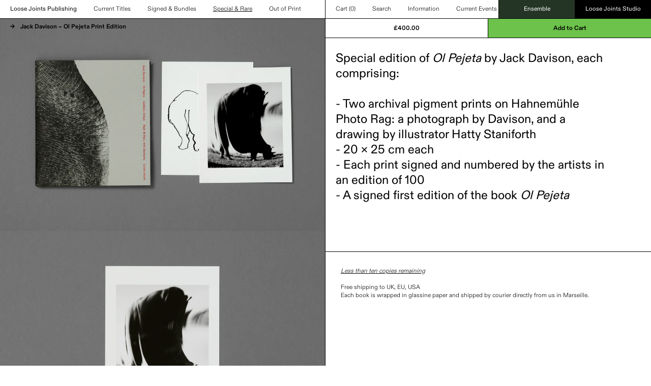

--- FILE ---
content_type: text/html; charset=utf-8
request_url: https://loosejoints.biz/collections/special-rare/products/ol-pejeta-print-edition
body_size: 26685
content:
<!doctype html>
<html class="no-js supports-no-cookies" lang="en">
<head>
  <meta charset="utf-8">
  <meta http-equiv="X-UA-Compatible" content="IE=edge">
  <meta name="viewport" content="width=device-width,initial-scale=1">
  <meta name="theme-color" content="">
  <link rel="canonical" href="https://loosejoints.biz/products/ol-pejeta-print-edition">

  <link rel="apple-touch-icon" sizes="180x180" href="//loosejoints.biz/cdn/shop/t/29/assets/apple-touch-icon.png?v=123048755690557342561677681057">
  <link rel="icon" type="image/png" sizes="32x32" href="//loosejoints.biz/cdn/shop/t/29/assets/favicon-32x32.png?v=11327083563461738661677681057">
  <link rel="icon" type="image/png" sizes="16x16" href="//loosejoints.biz/cdn/shop/t/29/assets/favicon-16x16.png?v=144282876582481955471677681057">
  <link rel="manifest" href="//loosejoints.biz/cdn/shop/t/29/assets/site.webmanifest?v=28520019027173394721677681057">
  <link rel="mask-icon" href="//loosejoints.biz/cdn/shop/t/29/assets/safari-pinned-tab.svg?v=79328079882352925331677681057" color="#000000">
  <meta name="msapplication-TileColor" content="#ffffff">
  <meta name="theme-color" content="#ffffff"><title>Jack Davison – Ol Pejeta Print Edition
&ndash; Loose Joints Publishing</title><meta name="description" content="Print Edition of Song Flowers by Jack Davison, each comprising: An archival pigment, print 8 × 10” on Hahnemühle Photo Rag signed and numbered by the artist in an edition of 100 and signed copy of the first edition Song Flowers. Each book is wrapped in glassine.">


<meta property="og:site_name" content="Loose Joints Publishing">
<meta property="og:url" content="https://loosejoints.biz/products/ol-pejeta-print-edition">
<meta property="og:title" content="Jack Davison – Ol Pejeta Print Edition">
<meta property="og:type" content="product">
<meta property="og:description" content="Print Edition of Song Flowers by Jack Davison, each comprising: An archival pigment, print 8 × 10” on Hahnemühle Photo Rag signed and numbered by the artist in an edition of 100 and signed copy of the first edition Song Flowers. Each book is wrapped in glassine."><meta property="product:availability" content="instock">
  <meta property="product:price:amount" content="400.00">
  <meta property="product:price:currency" content="GBP"><meta property="og:image" content="http://loosejoints.biz/cdn/shop/products/Jack_Pejeta_shots_SE.jpg?v=1615464741">
      <meta property="og:image:secure_url" content="https://loosejoints.biz/cdn/shop/products/Jack_Pejeta_shots_SE.jpg?v=1615464741">
      <meta property="og:image:width" content="4134">
      <meta property="og:image:height" content="2717">
      <meta property="og:image:alt" content="Jack Davison – Ol Pejeta Print Edition"><meta property="og:image" content="http://loosejoints.biz/cdn/shop/products/Jack_Pejeta_shots_SE2.jpg?v=1615464741">
      <meta property="og:image:secure_url" content="https://loosejoints.biz/cdn/shop/products/Jack_Pejeta_shots_SE2.jpg?v=1615464741">
      <meta property="og:image:width" content="4134">
      <meta property="og:image:height" content="2717">
      <meta property="og:image:alt" content="Jack Davison – Ol Pejeta Print Edition"><meta property="og:image" content="http://loosejoints.biz/cdn/shop/products/Jack_Pejeta_shots_SE3.jpg?v=1615464741">
      <meta property="og:image:secure_url" content="https://loosejoints.biz/cdn/shop/products/Jack_Pejeta_shots_SE3.jpg?v=1615464741">
      <meta property="og:image:width" content="4134">
      <meta property="og:image:height" content="2717">
      <meta property="og:image:alt" content="Jack Davison – Ol Pejeta Print Edition">

<meta name="twitter:site" content="@">
<meta name="twitter:card" content="summary_large_image">
<meta name="twitter:title" content="Jack Davison – Ol Pejeta Print Edition">
<meta name="twitter:description" content="Print Edition of Song Flowers by Jack Davison, each comprising: An archival pigment, print 8 × 10” on Hahnemühle Photo Rag signed and numbered by the artist in an edition of 100 and signed copy of the first edition Song Flowers. Each book is wrapped in glassine.">

  
<link type="text/css" href="//loosejoints.biz/cdn/shop/t/29/assets/layout.theme.css?v=118976099672722053041677681057" rel="stylesheet"><link type="text/css" href="//loosejoints.biz/cdn/shop/t/29/assets/layout.theme.styleLiquid.scss.css?v=75789508706063305271677681057" rel="stylesheet">
  <style>
  
  

  

  :root {
    --color-accent: ;
    --color-body-text: ;
    --color-main-background: ;
    --color-border: ;

    --font-heading: , ;
    --font-body: , ;
    --font-body-weight: ;
    --font-body-style: ;
    --font-body-bold-weight: bold;
  }
</style>


  <script>
    document.documentElement.className = document.documentElement.className.replace('no-js', '');

    window.theme = {
      strings: {
        addToCart: "Add to Cart",
        soldOut: "Sold Out",
        unavailable: "Unavailable"
      },
      moneyFormat: "£{{amount}}"
    };
  </script>

  
<script type="text/javascript" src="//loosejoints.biz/cdn/shop/t/29/assets/vendors@layout.theme.js?v=39269525129956008821677681057" defer="defer"></script><script type="text/javascript" src="//loosejoints.biz/cdn/shop/t/29/assets/layout.theme.js?v=31018347646131536991677681057" defer="defer"></script><link rel="prefetch" href="//loosejoints.biz/cdn/shop/t/29/assets/vendors@template.gift_card.js?v=180574804099062503151677681057" as="script"><link rel="prefetch" href="//loosejoints.biz/cdn/shop/t/29/assets/template.gift_card.js?v=1682274877613526421677681057" as="script"><script type="text/javascript" src="//loosejoints.biz/cdn/shop/t/29/assets/vendors@template.index@template.product.js?v=119920256680689500851677681057" defer="defer"></script><link rel="prefetch" href="//loosejoints.biz/cdn/shop/t/29/assets/template.index.js?v=159226872124672805231677681057" as="script"><script type="text/javascript" src="//loosejoints.biz/cdn/shop/t/29/assets/template.product.js?v=46339105798989430281677681057" defer="defer"></script><link rel="prefetch" href="//loosejoints.biz/cdn/shop/t/29/assets/template.addresses.js?v=125708496645921888541677681057" as="script"><link rel="prefetch" href="//loosejoints.biz/cdn/shop/t/29/assets/template.login.js?v=176927162858423074311677681057" as="script">

  <script>window.performance && window.performance.mark && window.performance.mark('shopify.content_for_header.start');</script><meta name="google-site-verification" content="iFgqZdenGDK5_xNkX_Jw-FhGBt8nmbp-fZ82ats5Opc">
<meta id="shopify-digital-wallet" name="shopify-digital-wallet" content="/7418445879/digital_wallets/dialog">
<meta name="shopify-checkout-api-token" content="a47c3e1b4d943347a3e2dd52d0dc759a">
<meta id="in-context-paypal-metadata" data-shop-id="7418445879" data-venmo-supported="false" data-environment="production" data-locale="en_US" data-paypal-v4="true" data-currency="GBP">
<link rel="alternate" type="application/json+oembed" href="https://loosejoints.biz/products/ol-pejeta-print-edition.oembed">
<script async="async" src="/checkouts/internal/preloads.js?locale=en-GB"></script>
<link rel="preconnect" href="https://shop.app" crossorigin="anonymous">
<script async="async" src="https://shop.app/checkouts/internal/preloads.js?locale=en-GB&shop_id=7418445879" crossorigin="anonymous"></script>
<script id="apple-pay-shop-capabilities" type="application/json">{"shopId":7418445879,"countryCode":"GB","currencyCode":"GBP","merchantCapabilities":["supports3DS"],"merchantId":"gid:\/\/shopify\/Shop\/7418445879","merchantName":"Loose Joints Publishing","requiredBillingContactFields":["postalAddress","email","phone"],"requiredShippingContactFields":["postalAddress","email","phone"],"shippingType":"shipping","supportedNetworks":["visa","maestro","masterCard","amex","discover","elo"],"total":{"type":"pending","label":"Loose Joints Publishing","amount":"1.00"},"shopifyPaymentsEnabled":true,"supportsSubscriptions":true}</script>
<script id="shopify-features" type="application/json">{"accessToken":"a47c3e1b4d943347a3e2dd52d0dc759a","betas":["rich-media-storefront-analytics"],"domain":"loosejoints.biz","predictiveSearch":true,"shopId":7418445879,"locale":"en"}</script>
<script>var Shopify = Shopify || {};
Shopify.shop = "loose-joints-publishing.myshopify.com";
Shopify.locale = "en";
Shopify.currency = {"active":"GBP","rate":"1.0"};
Shopify.country = "GB";
Shopify.theme = {"name":"Loose Joints Dev Theme 010323 JD ","id":122157236342,"schema_name":"Starter theme","schema_version":"1.0.0","theme_store_id":null,"role":"main"};
Shopify.theme.handle = "null";
Shopify.theme.style = {"id":null,"handle":null};
Shopify.cdnHost = "loosejoints.biz/cdn";
Shopify.routes = Shopify.routes || {};
Shopify.routes.root = "/";</script>
<script type="module">!function(o){(o.Shopify=o.Shopify||{}).modules=!0}(window);</script>
<script>!function(o){function n(){var o=[];function n(){o.push(Array.prototype.slice.apply(arguments))}return n.q=o,n}var t=o.Shopify=o.Shopify||{};t.loadFeatures=n(),t.autoloadFeatures=n()}(window);</script>
<script>
  window.ShopifyPay = window.ShopifyPay || {};
  window.ShopifyPay.apiHost = "shop.app\/pay";
  window.ShopifyPay.redirectState = null;
</script>
<script id="shop-js-analytics" type="application/json">{"pageType":"product"}</script>
<script defer="defer" async type="module" src="//loosejoints.biz/cdn/shopifycloud/shop-js/modules/v2/client.init-shop-cart-sync_CG-L-Qzi.en.esm.js"></script>
<script defer="defer" async type="module" src="//loosejoints.biz/cdn/shopifycloud/shop-js/modules/v2/chunk.common_B8yXDTDb.esm.js"></script>
<script type="module">
  await import("//loosejoints.biz/cdn/shopifycloud/shop-js/modules/v2/client.init-shop-cart-sync_CG-L-Qzi.en.esm.js");
await import("//loosejoints.biz/cdn/shopifycloud/shop-js/modules/v2/chunk.common_B8yXDTDb.esm.js");

  window.Shopify.SignInWithShop?.initShopCartSync?.({"fedCMEnabled":true,"windoidEnabled":true});

</script>
<script>
  window.Shopify = window.Shopify || {};
  if (!window.Shopify.featureAssets) window.Shopify.featureAssets = {};
  window.Shopify.featureAssets['shop-js'] = {"shop-cart-sync":["modules/v2/client.shop-cart-sync_C7TtgCZT.en.esm.js","modules/v2/chunk.common_B8yXDTDb.esm.js"],"shop-button":["modules/v2/client.shop-button_aOcg-RjH.en.esm.js","modules/v2/chunk.common_B8yXDTDb.esm.js"],"init-shop-email-lookup-coordinator":["modules/v2/client.init-shop-email-lookup-coordinator_D-37GF_a.en.esm.js","modules/v2/chunk.common_B8yXDTDb.esm.js"],"init-fed-cm":["modules/v2/client.init-fed-cm_DGh7x7ZX.en.esm.js","modules/v2/chunk.common_B8yXDTDb.esm.js"],"init-windoid":["modules/v2/client.init-windoid_C5PxDKWE.en.esm.js","modules/v2/chunk.common_B8yXDTDb.esm.js"],"shop-toast-manager":["modules/v2/client.shop-toast-manager_BmSBWum3.en.esm.js","modules/v2/chunk.common_B8yXDTDb.esm.js"],"shop-cash-offers":["modules/v2/client.shop-cash-offers_DkchToOx.en.esm.js","modules/v2/chunk.common_B8yXDTDb.esm.js","modules/v2/chunk.modal_dvVUSHam.esm.js"],"init-shop-cart-sync":["modules/v2/client.init-shop-cart-sync_CG-L-Qzi.en.esm.js","modules/v2/chunk.common_B8yXDTDb.esm.js"],"avatar":["modules/v2/client.avatar_BTnouDA3.en.esm.js"],"shop-login-button":["modules/v2/client.shop-login-button_DrVPCwAQ.en.esm.js","modules/v2/chunk.common_B8yXDTDb.esm.js","modules/v2/chunk.modal_dvVUSHam.esm.js"],"pay-button":["modules/v2/client.pay-button_Cw45D1uM.en.esm.js","modules/v2/chunk.common_B8yXDTDb.esm.js"],"init-customer-accounts":["modules/v2/client.init-customer-accounts_BNYsaOzg.en.esm.js","modules/v2/client.shop-login-button_DrVPCwAQ.en.esm.js","modules/v2/chunk.common_B8yXDTDb.esm.js","modules/v2/chunk.modal_dvVUSHam.esm.js"],"checkout-modal":["modules/v2/client.checkout-modal_NoX7b1qq.en.esm.js","modules/v2/chunk.common_B8yXDTDb.esm.js","modules/v2/chunk.modal_dvVUSHam.esm.js"],"init-customer-accounts-sign-up":["modules/v2/client.init-customer-accounts-sign-up_pIEGEpjr.en.esm.js","modules/v2/client.shop-login-button_DrVPCwAQ.en.esm.js","modules/v2/chunk.common_B8yXDTDb.esm.js","modules/v2/chunk.modal_dvVUSHam.esm.js"],"init-shop-for-new-customer-accounts":["modules/v2/client.init-shop-for-new-customer-accounts_BIu2e6le.en.esm.js","modules/v2/client.shop-login-button_DrVPCwAQ.en.esm.js","modules/v2/chunk.common_B8yXDTDb.esm.js","modules/v2/chunk.modal_dvVUSHam.esm.js"],"shop-follow-button":["modules/v2/client.shop-follow-button_B6YY9G4U.en.esm.js","modules/v2/chunk.common_B8yXDTDb.esm.js","modules/v2/chunk.modal_dvVUSHam.esm.js"],"lead-capture":["modules/v2/client.lead-capture_o2hOda6W.en.esm.js","modules/v2/chunk.common_B8yXDTDb.esm.js","modules/v2/chunk.modal_dvVUSHam.esm.js"],"shop-login":["modules/v2/client.shop-login_DA8-MZ-E.en.esm.js","modules/v2/chunk.common_B8yXDTDb.esm.js","modules/v2/chunk.modal_dvVUSHam.esm.js"],"payment-terms":["modules/v2/client.payment-terms_BFsudFhJ.en.esm.js","modules/v2/chunk.common_B8yXDTDb.esm.js","modules/v2/chunk.modal_dvVUSHam.esm.js"]};
</script>
<script>(function() {
  var isLoaded = false;
  function asyncLoad() {
    if (isLoaded) return;
    isLoaded = true;
    var urls = ["\/\/sumo-shopify.com\/apps\/shopify\/sumome-plugin\/js\/sumome.js?siteID=25f25300e833710050f1ee00a3d38f00e8e810003d6e9300ed1fa6002cfd1300\u0026shopId=7418445879\u0026login=62e05e596c0fccb7738b54b856a03d801027a610\u0026shop=loose-joints-publishing.myshopify.com","https:\/\/giftbox.ds-cdn.com\/static\/main.js?shop=loose-joints-publishing.myshopify.com","https:\/\/cdn.hextom.com\/js\/freeshippingbar.js?shop=loose-joints-publishing.myshopify.com"];
    for (var i = 0; i < urls.length; i++) {
      var s = document.createElement('script');
      s.type = 'text/javascript';
      s.async = true;
      s.src = urls[i];
      var x = document.getElementsByTagName('script')[0];
      x.parentNode.insertBefore(s, x);
    }
  };
  if(window.attachEvent) {
    window.attachEvent('onload', asyncLoad);
  } else {
    window.addEventListener('load', asyncLoad, false);
  }
})();</script>
<script id="__st">var __st={"a":7418445879,"offset":3600,"reqid":"cb308e3a-3e32-456a-a3c6-70f3b2c388c8-1768015476","pageurl":"loosejoints.biz\/collections\/special-rare\/products\/ol-pejeta-print-edition","u":"a641b311846b","p":"product","rtyp":"product","rid":4641145946230};</script>
<script>window.ShopifyPaypalV4VisibilityTracking = true;</script>
<script id="captcha-bootstrap">!function(){'use strict';const t='contact',e='account',n='new_comment',o=[[t,t],['blogs',n],['comments',n],[t,'customer']],c=[[e,'customer_login'],[e,'guest_login'],[e,'recover_customer_password'],[e,'create_customer']],r=t=>t.map((([t,e])=>`form[action*='/${t}']:not([data-nocaptcha='true']) input[name='form_type'][value='${e}']`)).join(','),a=t=>()=>t?[...document.querySelectorAll(t)].map((t=>t.form)):[];function s(){const t=[...o],e=r(t);return a(e)}const i='password',u='form_key',d=['recaptcha-v3-token','g-recaptcha-response','h-captcha-response',i],f=()=>{try{return window.sessionStorage}catch{return}},m='__shopify_v',_=t=>t.elements[u];function p(t,e,n=!1){try{const o=window.sessionStorage,c=JSON.parse(o.getItem(e)),{data:r}=function(t){const{data:e,action:n}=t;return t[m]||n?{data:e,action:n}:{data:t,action:n}}(c);for(const[e,n]of Object.entries(r))t.elements[e]&&(t.elements[e].value=n);n&&o.removeItem(e)}catch(o){console.error('form repopulation failed',{error:o})}}const l='form_type',E='cptcha';function T(t){t.dataset[E]=!0}const w=window,h=w.document,L='Shopify',v='ce_forms',y='captcha';let A=!1;((t,e)=>{const n=(g='f06e6c50-85a8-45c8-87d0-21a2b65856fe',I='https://cdn.shopify.com/shopifycloud/storefront-forms-hcaptcha/ce_storefront_forms_captcha_hcaptcha.v1.5.2.iife.js',D={infoText:'Protected by hCaptcha',privacyText:'Privacy',termsText:'Terms'},(t,e,n)=>{const o=w[L][v],c=o.bindForm;if(c)return c(t,g,e,D).then(n);var r;o.q.push([[t,g,e,D],n]),r=I,A||(h.body.append(Object.assign(h.createElement('script'),{id:'captcha-provider',async:!0,src:r})),A=!0)});var g,I,D;w[L]=w[L]||{},w[L][v]=w[L][v]||{},w[L][v].q=[],w[L][y]=w[L][y]||{},w[L][y].protect=function(t,e){n(t,void 0,e),T(t)},Object.freeze(w[L][y]),function(t,e,n,w,h,L){const[v,y,A,g]=function(t,e,n){const i=e?o:[],u=t?c:[],d=[...i,...u],f=r(d),m=r(i),_=r(d.filter((([t,e])=>n.includes(e))));return[a(f),a(m),a(_),s()]}(w,h,L),I=t=>{const e=t.target;return e instanceof HTMLFormElement?e:e&&e.form},D=t=>v().includes(t);t.addEventListener('submit',(t=>{const e=I(t);if(!e)return;const n=D(e)&&!e.dataset.hcaptchaBound&&!e.dataset.recaptchaBound,o=_(e),c=g().includes(e)&&(!o||!o.value);(n||c)&&t.preventDefault(),c&&!n&&(function(t){try{if(!f())return;!function(t){const e=f();if(!e)return;const n=_(t);if(!n)return;const o=n.value;o&&e.removeItem(o)}(t);const e=Array.from(Array(32),(()=>Math.random().toString(36)[2])).join('');!function(t,e){_(t)||t.append(Object.assign(document.createElement('input'),{type:'hidden',name:u})),t.elements[u].value=e}(t,e),function(t,e){const n=f();if(!n)return;const o=[...t.querySelectorAll(`input[type='${i}']`)].map((({name:t})=>t)),c=[...d,...o],r={};for(const[a,s]of new FormData(t).entries())c.includes(a)||(r[a]=s);n.setItem(e,JSON.stringify({[m]:1,action:t.action,data:r}))}(t,e)}catch(e){console.error('failed to persist form',e)}}(e),e.submit())}));const S=(t,e)=>{t&&!t.dataset[E]&&(n(t,e.some((e=>e===t))),T(t))};for(const o of['focusin','change'])t.addEventListener(o,(t=>{const e=I(t);D(e)&&S(e,y())}));const B=e.get('form_key'),M=e.get(l),P=B&&M;t.addEventListener('DOMContentLoaded',(()=>{const t=y();if(P)for(const e of t)e.elements[l].value===M&&p(e,B);[...new Set([...A(),...v().filter((t=>'true'===t.dataset.shopifyCaptcha))])].forEach((e=>S(e,t)))}))}(h,new URLSearchParams(w.location.search),n,t,e,['guest_login'])})(!0,!0)}();</script>
<script integrity="sha256-4kQ18oKyAcykRKYeNunJcIwy7WH5gtpwJnB7kiuLZ1E=" data-source-attribution="shopify.loadfeatures" defer="defer" src="//loosejoints.biz/cdn/shopifycloud/storefront/assets/storefront/load_feature-a0a9edcb.js" crossorigin="anonymous"></script>
<script crossorigin="anonymous" defer="defer" src="//loosejoints.biz/cdn/shopifycloud/storefront/assets/shopify_pay/storefront-65b4c6d7.js?v=20250812"></script>
<script data-source-attribution="shopify.dynamic_checkout.dynamic.init">var Shopify=Shopify||{};Shopify.PaymentButton=Shopify.PaymentButton||{isStorefrontPortableWallets:!0,init:function(){window.Shopify.PaymentButton.init=function(){};var t=document.createElement("script");t.src="https://loosejoints.biz/cdn/shopifycloud/portable-wallets/latest/portable-wallets.en.js",t.type="module",document.head.appendChild(t)}};
</script>
<script data-source-attribution="shopify.dynamic_checkout.buyer_consent">
  function portableWalletsHideBuyerConsent(e){var t=document.getElementById("shopify-buyer-consent"),n=document.getElementById("shopify-subscription-policy-button");t&&n&&(t.classList.add("hidden"),t.setAttribute("aria-hidden","true"),n.removeEventListener("click",e))}function portableWalletsShowBuyerConsent(e){var t=document.getElementById("shopify-buyer-consent"),n=document.getElementById("shopify-subscription-policy-button");t&&n&&(t.classList.remove("hidden"),t.removeAttribute("aria-hidden"),n.addEventListener("click",e))}window.Shopify?.PaymentButton&&(window.Shopify.PaymentButton.hideBuyerConsent=portableWalletsHideBuyerConsent,window.Shopify.PaymentButton.showBuyerConsent=portableWalletsShowBuyerConsent);
</script>
<script data-source-attribution="shopify.dynamic_checkout.cart.bootstrap">document.addEventListener("DOMContentLoaded",(function(){function t(){return document.querySelector("shopify-accelerated-checkout-cart, shopify-accelerated-checkout")}if(t())Shopify.PaymentButton.init();else{new MutationObserver((function(e,n){t()&&(Shopify.PaymentButton.init(),n.disconnect())})).observe(document.body,{childList:!0,subtree:!0})}}));
</script>
<link id="shopify-accelerated-checkout-styles" rel="stylesheet" media="screen" href="https://loosejoints.biz/cdn/shopifycloud/portable-wallets/latest/accelerated-checkout-backwards-compat.css" crossorigin="anonymous">
<style id="shopify-accelerated-checkout-cart">
        #shopify-buyer-consent {
  margin-top: 1em;
  display: inline-block;
  width: 100%;
}

#shopify-buyer-consent.hidden {
  display: none;
}

#shopify-subscription-policy-button {
  background: none;
  border: none;
  padding: 0;
  text-decoration: underline;
  font-size: inherit;
  cursor: pointer;
}

#shopify-subscription-policy-button::before {
  box-shadow: none;
}

      </style>
<script id="sections-script" data-sections="product-recommendations" defer="defer" src="//loosejoints.biz/cdn/shop/t/29/compiled_assets/scripts.js?4270"></script>
<script>window.performance && window.performance.mark && window.performance.mark('shopify.content_for_header.end');</script>




<!-- BEGIN app block: shopify://apps/seowill-redirects/blocks/brokenlink-404/cc7b1996-e567-42d0-8862-356092041863 -->
<script type="text/javascript">
    !function(t){var e={};function r(n){if(e[n])return e[n].exports;var o=e[n]={i:n,l:!1,exports:{}};return t[n].call(o.exports,o,o.exports,r),o.l=!0,o.exports}r.m=t,r.c=e,r.d=function(t,e,n){r.o(t,e)||Object.defineProperty(t,e,{enumerable:!0,get:n})},r.r=function(t){"undefined"!==typeof Symbol&&Symbol.toStringTag&&Object.defineProperty(t,Symbol.toStringTag,{value:"Module"}),Object.defineProperty(t,"__esModule",{value:!0})},r.t=function(t,e){if(1&e&&(t=r(t)),8&e)return t;if(4&e&&"object"===typeof t&&t&&t.__esModule)return t;var n=Object.create(null);if(r.r(n),Object.defineProperty(n,"default",{enumerable:!0,value:t}),2&e&&"string"!=typeof t)for(var o in t)r.d(n,o,function(e){return t[e]}.bind(null,o));return n},r.n=function(t){var e=t&&t.__esModule?function(){return t.default}:function(){return t};return r.d(e,"a",e),e},r.o=function(t,e){return Object.prototype.hasOwnProperty.call(t,e)},r.p="",r(r.s=11)}([function(t,e,r){"use strict";var n=r(2),o=Object.prototype.toString;function i(t){return"[object Array]"===o.call(t)}function a(t){return"undefined"===typeof t}function u(t){return null!==t&&"object"===typeof t}function s(t){return"[object Function]"===o.call(t)}function c(t,e){if(null!==t&&"undefined"!==typeof t)if("object"!==typeof t&&(t=[t]),i(t))for(var r=0,n=t.length;r<n;r++)e.call(null,t[r],r,t);else for(var o in t)Object.prototype.hasOwnProperty.call(t,o)&&e.call(null,t[o],o,t)}t.exports={isArray:i,isArrayBuffer:function(t){return"[object ArrayBuffer]"===o.call(t)},isBuffer:function(t){return null!==t&&!a(t)&&null!==t.constructor&&!a(t.constructor)&&"function"===typeof t.constructor.isBuffer&&t.constructor.isBuffer(t)},isFormData:function(t){return"undefined"!==typeof FormData&&t instanceof FormData},isArrayBufferView:function(t){return"undefined"!==typeof ArrayBuffer&&ArrayBuffer.isView?ArrayBuffer.isView(t):t&&t.buffer&&t.buffer instanceof ArrayBuffer},isString:function(t){return"string"===typeof t},isNumber:function(t){return"number"===typeof t},isObject:u,isUndefined:a,isDate:function(t){return"[object Date]"===o.call(t)},isFile:function(t){return"[object File]"===o.call(t)},isBlob:function(t){return"[object Blob]"===o.call(t)},isFunction:s,isStream:function(t){return u(t)&&s(t.pipe)},isURLSearchParams:function(t){return"undefined"!==typeof URLSearchParams&&t instanceof URLSearchParams},isStandardBrowserEnv:function(){return("undefined"===typeof navigator||"ReactNative"!==navigator.product&&"NativeScript"!==navigator.product&&"NS"!==navigator.product)&&("undefined"!==typeof window&&"undefined"!==typeof document)},forEach:c,merge:function t(){var e={};function r(r,n){"object"===typeof e[n]&&"object"===typeof r?e[n]=t(e[n],r):e[n]=r}for(var n=0,o=arguments.length;n<o;n++)c(arguments[n],r);return e},deepMerge:function t(){var e={};function r(r,n){"object"===typeof e[n]&&"object"===typeof r?e[n]=t(e[n],r):e[n]="object"===typeof r?t({},r):r}for(var n=0,o=arguments.length;n<o;n++)c(arguments[n],r);return e},extend:function(t,e,r){return c(e,(function(e,o){t[o]=r&&"function"===typeof e?n(e,r):e})),t},trim:function(t){return t.replace(/^\s*/,"").replace(/\s*$/,"")}}},function(t,e,r){t.exports=r(12)},function(t,e,r){"use strict";t.exports=function(t,e){return function(){for(var r=new Array(arguments.length),n=0;n<r.length;n++)r[n]=arguments[n];return t.apply(e,r)}}},function(t,e,r){"use strict";var n=r(0);function o(t){return encodeURIComponent(t).replace(/%40/gi,"@").replace(/%3A/gi,":").replace(/%24/g,"$").replace(/%2C/gi,",").replace(/%20/g,"+").replace(/%5B/gi,"[").replace(/%5D/gi,"]")}t.exports=function(t,e,r){if(!e)return t;var i;if(r)i=r(e);else if(n.isURLSearchParams(e))i=e.toString();else{var a=[];n.forEach(e,(function(t,e){null!==t&&"undefined"!==typeof t&&(n.isArray(t)?e+="[]":t=[t],n.forEach(t,(function(t){n.isDate(t)?t=t.toISOString():n.isObject(t)&&(t=JSON.stringify(t)),a.push(o(e)+"="+o(t))})))})),i=a.join("&")}if(i){var u=t.indexOf("#");-1!==u&&(t=t.slice(0,u)),t+=(-1===t.indexOf("?")?"?":"&")+i}return t}},function(t,e,r){"use strict";t.exports=function(t){return!(!t||!t.__CANCEL__)}},function(t,e,r){"use strict";(function(e){var n=r(0),o=r(19),i={"Content-Type":"application/x-www-form-urlencoded"};function a(t,e){!n.isUndefined(t)&&n.isUndefined(t["Content-Type"])&&(t["Content-Type"]=e)}var u={adapter:function(){var t;return("undefined"!==typeof XMLHttpRequest||"undefined"!==typeof e&&"[object process]"===Object.prototype.toString.call(e))&&(t=r(6)),t}(),transformRequest:[function(t,e){return o(e,"Accept"),o(e,"Content-Type"),n.isFormData(t)||n.isArrayBuffer(t)||n.isBuffer(t)||n.isStream(t)||n.isFile(t)||n.isBlob(t)?t:n.isArrayBufferView(t)?t.buffer:n.isURLSearchParams(t)?(a(e,"application/x-www-form-urlencoded;charset=utf-8"),t.toString()):n.isObject(t)?(a(e,"application/json;charset=utf-8"),JSON.stringify(t)):t}],transformResponse:[function(t){if("string"===typeof t)try{t=JSON.parse(t)}catch(e){}return t}],timeout:0,xsrfCookieName:"XSRF-TOKEN",xsrfHeaderName:"X-XSRF-TOKEN",maxContentLength:-1,validateStatus:function(t){return t>=200&&t<300},headers:{common:{Accept:"application/json, text/plain, */*"}}};n.forEach(["delete","get","head"],(function(t){u.headers[t]={}})),n.forEach(["post","put","patch"],(function(t){u.headers[t]=n.merge(i)})),t.exports=u}).call(this,r(18))},function(t,e,r){"use strict";var n=r(0),o=r(20),i=r(3),a=r(22),u=r(25),s=r(26),c=r(7);t.exports=function(t){return new Promise((function(e,f){var l=t.data,p=t.headers;n.isFormData(l)&&delete p["Content-Type"];var h=new XMLHttpRequest;if(t.auth){var d=t.auth.username||"",m=t.auth.password||"";p.Authorization="Basic "+btoa(d+":"+m)}var y=a(t.baseURL,t.url);if(h.open(t.method.toUpperCase(),i(y,t.params,t.paramsSerializer),!0),h.timeout=t.timeout,h.onreadystatechange=function(){if(h&&4===h.readyState&&(0!==h.status||h.responseURL&&0===h.responseURL.indexOf("file:"))){var r="getAllResponseHeaders"in h?u(h.getAllResponseHeaders()):null,n={data:t.responseType&&"text"!==t.responseType?h.response:h.responseText,status:h.status,statusText:h.statusText,headers:r,config:t,request:h};o(e,f,n),h=null}},h.onabort=function(){h&&(f(c("Request aborted",t,"ECONNABORTED",h)),h=null)},h.onerror=function(){f(c("Network Error",t,null,h)),h=null},h.ontimeout=function(){var e="timeout of "+t.timeout+"ms exceeded";t.timeoutErrorMessage&&(e=t.timeoutErrorMessage),f(c(e,t,"ECONNABORTED",h)),h=null},n.isStandardBrowserEnv()){var v=r(27),g=(t.withCredentials||s(y))&&t.xsrfCookieName?v.read(t.xsrfCookieName):void 0;g&&(p[t.xsrfHeaderName]=g)}if("setRequestHeader"in h&&n.forEach(p,(function(t,e){"undefined"===typeof l&&"content-type"===e.toLowerCase()?delete p[e]:h.setRequestHeader(e,t)})),n.isUndefined(t.withCredentials)||(h.withCredentials=!!t.withCredentials),t.responseType)try{h.responseType=t.responseType}catch(w){if("json"!==t.responseType)throw w}"function"===typeof t.onDownloadProgress&&h.addEventListener("progress",t.onDownloadProgress),"function"===typeof t.onUploadProgress&&h.upload&&h.upload.addEventListener("progress",t.onUploadProgress),t.cancelToken&&t.cancelToken.promise.then((function(t){h&&(h.abort(),f(t),h=null)})),void 0===l&&(l=null),h.send(l)}))}},function(t,e,r){"use strict";var n=r(21);t.exports=function(t,e,r,o,i){var a=new Error(t);return n(a,e,r,o,i)}},function(t,e,r){"use strict";var n=r(0);t.exports=function(t,e){e=e||{};var r={},o=["url","method","params","data"],i=["headers","auth","proxy"],a=["baseURL","url","transformRequest","transformResponse","paramsSerializer","timeout","withCredentials","adapter","responseType","xsrfCookieName","xsrfHeaderName","onUploadProgress","onDownloadProgress","maxContentLength","validateStatus","maxRedirects","httpAgent","httpsAgent","cancelToken","socketPath"];n.forEach(o,(function(t){"undefined"!==typeof e[t]&&(r[t]=e[t])})),n.forEach(i,(function(o){n.isObject(e[o])?r[o]=n.deepMerge(t[o],e[o]):"undefined"!==typeof e[o]?r[o]=e[o]:n.isObject(t[o])?r[o]=n.deepMerge(t[o]):"undefined"!==typeof t[o]&&(r[o]=t[o])})),n.forEach(a,(function(n){"undefined"!==typeof e[n]?r[n]=e[n]:"undefined"!==typeof t[n]&&(r[n]=t[n])}));var u=o.concat(i).concat(a),s=Object.keys(e).filter((function(t){return-1===u.indexOf(t)}));return n.forEach(s,(function(n){"undefined"!==typeof e[n]?r[n]=e[n]:"undefined"!==typeof t[n]&&(r[n]=t[n])})),r}},function(t,e,r){"use strict";function n(t){this.message=t}n.prototype.toString=function(){return"Cancel"+(this.message?": "+this.message:"")},n.prototype.__CANCEL__=!0,t.exports=n},function(t,e,r){t.exports=r(13)},function(t,e,r){t.exports=r(30)},function(t,e,r){var n=function(t){"use strict";var e=Object.prototype,r=e.hasOwnProperty,n="function"===typeof Symbol?Symbol:{},o=n.iterator||"@@iterator",i=n.asyncIterator||"@@asyncIterator",a=n.toStringTag||"@@toStringTag";function u(t,e,r){return Object.defineProperty(t,e,{value:r,enumerable:!0,configurable:!0,writable:!0}),t[e]}try{u({},"")}catch(S){u=function(t,e,r){return t[e]=r}}function s(t,e,r,n){var o=e&&e.prototype instanceof l?e:l,i=Object.create(o.prototype),a=new L(n||[]);return i._invoke=function(t,e,r){var n="suspendedStart";return function(o,i){if("executing"===n)throw new Error("Generator is already running");if("completed"===n){if("throw"===o)throw i;return j()}for(r.method=o,r.arg=i;;){var a=r.delegate;if(a){var u=x(a,r);if(u){if(u===f)continue;return u}}if("next"===r.method)r.sent=r._sent=r.arg;else if("throw"===r.method){if("suspendedStart"===n)throw n="completed",r.arg;r.dispatchException(r.arg)}else"return"===r.method&&r.abrupt("return",r.arg);n="executing";var s=c(t,e,r);if("normal"===s.type){if(n=r.done?"completed":"suspendedYield",s.arg===f)continue;return{value:s.arg,done:r.done}}"throw"===s.type&&(n="completed",r.method="throw",r.arg=s.arg)}}}(t,r,a),i}function c(t,e,r){try{return{type:"normal",arg:t.call(e,r)}}catch(S){return{type:"throw",arg:S}}}t.wrap=s;var f={};function l(){}function p(){}function h(){}var d={};d[o]=function(){return this};var m=Object.getPrototypeOf,y=m&&m(m(T([])));y&&y!==e&&r.call(y,o)&&(d=y);var v=h.prototype=l.prototype=Object.create(d);function g(t){["next","throw","return"].forEach((function(e){u(t,e,(function(t){return this._invoke(e,t)}))}))}function w(t,e){var n;this._invoke=function(o,i){function a(){return new e((function(n,a){!function n(o,i,a,u){var s=c(t[o],t,i);if("throw"!==s.type){var f=s.arg,l=f.value;return l&&"object"===typeof l&&r.call(l,"__await")?e.resolve(l.__await).then((function(t){n("next",t,a,u)}),(function(t){n("throw",t,a,u)})):e.resolve(l).then((function(t){f.value=t,a(f)}),(function(t){return n("throw",t,a,u)}))}u(s.arg)}(o,i,n,a)}))}return n=n?n.then(a,a):a()}}function x(t,e){var r=t.iterator[e.method];if(void 0===r){if(e.delegate=null,"throw"===e.method){if(t.iterator.return&&(e.method="return",e.arg=void 0,x(t,e),"throw"===e.method))return f;e.method="throw",e.arg=new TypeError("The iterator does not provide a 'throw' method")}return f}var n=c(r,t.iterator,e.arg);if("throw"===n.type)return e.method="throw",e.arg=n.arg,e.delegate=null,f;var o=n.arg;return o?o.done?(e[t.resultName]=o.value,e.next=t.nextLoc,"return"!==e.method&&(e.method="next",e.arg=void 0),e.delegate=null,f):o:(e.method="throw",e.arg=new TypeError("iterator result is not an object"),e.delegate=null,f)}function b(t){var e={tryLoc:t[0]};1 in t&&(e.catchLoc=t[1]),2 in t&&(e.finallyLoc=t[2],e.afterLoc=t[3]),this.tryEntries.push(e)}function E(t){var e=t.completion||{};e.type="normal",delete e.arg,t.completion=e}function L(t){this.tryEntries=[{tryLoc:"root"}],t.forEach(b,this),this.reset(!0)}function T(t){if(t){var e=t[o];if(e)return e.call(t);if("function"===typeof t.next)return t;if(!isNaN(t.length)){var n=-1,i=function e(){for(;++n<t.length;)if(r.call(t,n))return e.value=t[n],e.done=!1,e;return e.value=void 0,e.done=!0,e};return i.next=i}}return{next:j}}function j(){return{value:void 0,done:!0}}return p.prototype=v.constructor=h,h.constructor=p,p.displayName=u(h,a,"GeneratorFunction"),t.isGeneratorFunction=function(t){var e="function"===typeof t&&t.constructor;return!!e&&(e===p||"GeneratorFunction"===(e.displayName||e.name))},t.mark=function(t){return Object.setPrototypeOf?Object.setPrototypeOf(t,h):(t.__proto__=h,u(t,a,"GeneratorFunction")),t.prototype=Object.create(v),t},t.awrap=function(t){return{__await:t}},g(w.prototype),w.prototype[i]=function(){return this},t.AsyncIterator=w,t.async=function(e,r,n,o,i){void 0===i&&(i=Promise);var a=new w(s(e,r,n,o),i);return t.isGeneratorFunction(r)?a:a.next().then((function(t){return t.done?t.value:a.next()}))},g(v),u(v,a,"Generator"),v[o]=function(){return this},v.toString=function(){return"[object Generator]"},t.keys=function(t){var e=[];for(var r in t)e.push(r);return e.reverse(),function r(){for(;e.length;){var n=e.pop();if(n in t)return r.value=n,r.done=!1,r}return r.done=!0,r}},t.values=T,L.prototype={constructor:L,reset:function(t){if(this.prev=0,this.next=0,this.sent=this._sent=void 0,this.done=!1,this.delegate=null,this.method="next",this.arg=void 0,this.tryEntries.forEach(E),!t)for(var e in this)"t"===e.charAt(0)&&r.call(this,e)&&!isNaN(+e.slice(1))&&(this[e]=void 0)},stop:function(){this.done=!0;var t=this.tryEntries[0].completion;if("throw"===t.type)throw t.arg;return this.rval},dispatchException:function(t){if(this.done)throw t;var e=this;function n(r,n){return a.type="throw",a.arg=t,e.next=r,n&&(e.method="next",e.arg=void 0),!!n}for(var o=this.tryEntries.length-1;o>=0;--o){var i=this.tryEntries[o],a=i.completion;if("root"===i.tryLoc)return n("end");if(i.tryLoc<=this.prev){var u=r.call(i,"catchLoc"),s=r.call(i,"finallyLoc");if(u&&s){if(this.prev<i.catchLoc)return n(i.catchLoc,!0);if(this.prev<i.finallyLoc)return n(i.finallyLoc)}else if(u){if(this.prev<i.catchLoc)return n(i.catchLoc,!0)}else{if(!s)throw new Error("try statement without catch or finally");if(this.prev<i.finallyLoc)return n(i.finallyLoc)}}}},abrupt:function(t,e){for(var n=this.tryEntries.length-1;n>=0;--n){var o=this.tryEntries[n];if(o.tryLoc<=this.prev&&r.call(o,"finallyLoc")&&this.prev<o.finallyLoc){var i=o;break}}i&&("break"===t||"continue"===t)&&i.tryLoc<=e&&e<=i.finallyLoc&&(i=null);var a=i?i.completion:{};return a.type=t,a.arg=e,i?(this.method="next",this.next=i.finallyLoc,f):this.complete(a)},complete:function(t,e){if("throw"===t.type)throw t.arg;return"break"===t.type||"continue"===t.type?this.next=t.arg:"return"===t.type?(this.rval=this.arg=t.arg,this.method="return",this.next="end"):"normal"===t.type&&e&&(this.next=e),f},finish:function(t){for(var e=this.tryEntries.length-1;e>=0;--e){var r=this.tryEntries[e];if(r.finallyLoc===t)return this.complete(r.completion,r.afterLoc),E(r),f}},catch:function(t){for(var e=this.tryEntries.length-1;e>=0;--e){var r=this.tryEntries[e];if(r.tryLoc===t){var n=r.completion;if("throw"===n.type){var o=n.arg;E(r)}return o}}throw new Error("illegal catch attempt")},delegateYield:function(t,e,r){return this.delegate={iterator:T(t),resultName:e,nextLoc:r},"next"===this.method&&(this.arg=void 0),f}},t}(t.exports);try{regeneratorRuntime=n}catch(o){Function("r","regeneratorRuntime = r")(n)}},function(t,e,r){"use strict";var n=r(0),o=r(2),i=r(14),a=r(8);function u(t){var e=new i(t),r=o(i.prototype.request,e);return n.extend(r,i.prototype,e),n.extend(r,e),r}var s=u(r(5));s.Axios=i,s.create=function(t){return u(a(s.defaults,t))},s.Cancel=r(9),s.CancelToken=r(28),s.isCancel=r(4),s.all=function(t){return Promise.all(t)},s.spread=r(29),t.exports=s,t.exports.default=s},function(t,e,r){"use strict";var n=r(0),o=r(3),i=r(15),a=r(16),u=r(8);function s(t){this.defaults=t,this.interceptors={request:new i,response:new i}}s.prototype.request=function(t){"string"===typeof t?(t=arguments[1]||{}).url=arguments[0]:t=t||{},(t=u(this.defaults,t)).method?t.method=t.method.toLowerCase():this.defaults.method?t.method=this.defaults.method.toLowerCase():t.method="get";var e=[a,void 0],r=Promise.resolve(t);for(this.interceptors.request.forEach((function(t){e.unshift(t.fulfilled,t.rejected)})),this.interceptors.response.forEach((function(t){e.push(t.fulfilled,t.rejected)}));e.length;)r=r.then(e.shift(),e.shift());return r},s.prototype.getUri=function(t){return t=u(this.defaults,t),o(t.url,t.params,t.paramsSerializer).replace(/^\?/,"")},n.forEach(["delete","get","head","options"],(function(t){s.prototype[t]=function(e,r){return this.request(n.merge(r||{},{method:t,url:e}))}})),n.forEach(["post","put","patch"],(function(t){s.prototype[t]=function(e,r,o){return this.request(n.merge(o||{},{method:t,url:e,data:r}))}})),t.exports=s},function(t,e,r){"use strict";var n=r(0);function o(){this.handlers=[]}o.prototype.use=function(t,e){return this.handlers.push({fulfilled:t,rejected:e}),this.handlers.length-1},o.prototype.eject=function(t){this.handlers[t]&&(this.handlers[t]=null)},o.prototype.forEach=function(t){n.forEach(this.handlers,(function(e){null!==e&&t(e)}))},t.exports=o},function(t,e,r){"use strict";var n=r(0),o=r(17),i=r(4),a=r(5);function u(t){t.cancelToken&&t.cancelToken.throwIfRequested()}t.exports=function(t){return u(t),t.headers=t.headers||{},t.data=o(t.data,t.headers,t.transformRequest),t.headers=n.merge(t.headers.common||{},t.headers[t.method]||{},t.headers),n.forEach(["delete","get","head","post","put","patch","common"],(function(e){delete t.headers[e]})),(t.adapter||a.adapter)(t).then((function(e){return u(t),e.data=o(e.data,e.headers,t.transformResponse),e}),(function(e){return i(e)||(u(t),e&&e.response&&(e.response.data=o(e.response.data,e.response.headers,t.transformResponse))),Promise.reject(e)}))}},function(t,e,r){"use strict";var n=r(0);t.exports=function(t,e,r){return n.forEach(r,(function(r){t=r(t,e)})),t}},function(t,e){var r,n,o=t.exports={};function i(){throw new Error("setTimeout has not been defined")}function a(){throw new Error("clearTimeout has not been defined")}function u(t){if(r===setTimeout)return setTimeout(t,0);if((r===i||!r)&&setTimeout)return r=setTimeout,setTimeout(t,0);try{return r(t,0)}catch(e){try{return r.call(null,t,0)}catch(e){return r.call(this,t,0)}}}!function(){try{r="function"===typeof setTimeout?setTimeout:i}catch(t){r=i}try{n="function"===typeof clearTimeout?clearTimeout:a}catch(t){n=a}}();var s,c=[],f=!1,l=-1;function p(){f&&s&&(f=!1,s.length?c=s.concat(c):l=-1,c.length&&h())}function h(){if(!f){var t=u(p);f=!0;for(var e=c.length;e;){for(s=c,c=[];++l<e;)s&&s[l].run();l=-1,e=c.length}s=null,f=!1,function(t){if(n===clearTimeout)return clearTimeout(t);if((n===a||!n)&&clearTimeout)return n=clearTimeout,clearTimeout(t);try{n(t)}catch(e){try{return n.call(null,t)}catch(e){return n.call(this,t)}}}(t)}}function d(t,e){this.fun=t,this.array=e}function m(){}o.nextTick=function(t){var e=new Array(arguments.length-1);if(arguments.length>1)for(var r=1;r<arguments.length;r++)e[r-1]=arguments[r];c.push(new d(t,e)),1!==c.length||f||u(h)},d.prototype.run=function(){this.fun.apply(null,this.array)},o.title="browser",o.browser=!0,o.env={},o.argv=[],o.version="",o.versions={},o.on=m,o.addListener=m,o.once=m,o.off=m,o.removeListener=m,o.removeAllListeners=m,o.emit=m,o.prependListener=m,o.prependOnceListener=m,o.listeners=function(t){return[]},o.binding=function(t){throw new Error("process.binding is not supported")},o.cwd=function(){return"/"},o.chdir=function(t){throw new Error("process.chdir is not supported")},o.umask=function(){return 0}},function(t,e,r){"use strict";var n=r(0);t.exports=function(t,e){n.forEach(t,(function(r,n){n!==e&&n.toUpperCase()===e.toUpperCase()&&(t[e]=r,delete t[n])}))}},function(t,e,r){"use strict";var n=r(7);t.exports=function(t,e,r){var o=r.config.validateStatus;!o||o(r.status)?t(r):e(n("Request failed with status code "+r.status,r.config,null,r.request,r))}},function(t,e,r){"use strict";t.exports=function(t,e,r,n,o){return t.config=e,r&&(t.code=r),t.request=n,t.response=o,t.isAxiosError=!0,t.toJSON=function(){return{message:this.message,name:this.name,description:this.description,number:this.number,fileName:this.fileName,lineNumber:this.lineNumber,columnNumber:this.columnNumber,stack:this.stack,config:this.config,code:this.code}},t}},function(t,e,r){"use strict";var n=r(23),o=r(24);t.exports=function(t,e){return t&&!n(e)?o(t,e):e}},function(t,e,r){"use strict";t.exports=function(t){return/^([a-z][a-z\d\+\-\.]*:)?\/\//i.test(t)}},function(t,e,r){"use strict";t.exports=function(t,e){return e?t.replace(/\/+$/,"")+"/"+e.replace(/^\/+/,""):t}},function(t,e,r){"use strict";var n=r(0),o=["age","authorization","content-length","content-type","etag","expires","from","host","if-modified-since","if-unmodified-since","last-modified","location","max-forwards","proxy-authorization","referer","retry-after","user-agent"];t.exports=function(t){var e,r,i,a={};return t?(n.forEach(t.split("\n"),(function(t){if(i=t.indexOf(":"),e=n.trim(t.substr(0,i)).toLowerCase(),r=n.trim(t.substr(i+1)),e){if(a[e]&&o.indexOf(e)>=0)return;a[e]="set-cookie"===e?(a[e]?a[e]:[]).concat([r]):a[e]?a[e]+", "+r:r}})),a):a}},function(t,e,r){"use strict";var n=r(0);t.exports=n.isStandardBrowserEnv()?function(){var t,e=/(msie|trident)/i.test(navigator.userAgent),r=document.createElement("a");function o(t){var n=t;return e&&(r.setAttribute("href",n),n=r.href),r.setAttribute("href",n),{href:r.href,protocol:r.protocol?r.protocol.replace(/:$/,""):"",host:r.host,search:r.search?r.search.replace(/^\?/,""):"",hash:r.hash?r.hash.replace(/^#/,""):"",hostname:r.hostname,port:r.port,pathname:"/"===r.pathname.charAt(0)?r.pathname:"/"+r.pathname}}return t=o(window.location.href),function(e){var r=n.isString(e)?o(e):e;return r.protocol===t.protocol&&r.host===t.host}}():function(){return!0}},function(t,e,r){"use strict";var n=r(0);t.exports=n.isStandardBrowserEnv()?{write:function(t,e,r,o,i,a){var u=[];u.push(t+"="+encodeURIComponent(e)),n.isNumber(r)&&u.push("expires="+new Date(r).toGMTString()),n.isString(o)&&u.push("path="+o),n.isString(i)&&u.push("domain="+i),!0===a&&u.push("secure"),document.cookie=u.join("; ")},read:function(t){var e=document.cookie.match(new RegExp("(^|;\\s*)("+t+")=([^;]*)"));return e?decodeURIComponent(e[3]):null},remove:function(t){this.write(t,"",Date.now()-864e5)}}:{write:function(){},read:function(){return null},remove:function(){}}},function(t,e,r){"use strict";var n=r(9);function o(t){if("function"!==typeof t)throw new TypeError("executor must be a function.");var e;this.promise=new Promise((function(t){e=t}));var r=this;t((function(t){r.reason||(r.reason=new n(t),e(r.reason))}))}o.prototype.throwIfRequested=function(){if(this.reason)throw this.reason},o.source=function(){var t;return{token:new o((function(e){t=e})),cancel:t}},t.exports=o},function(t,e,r){"use strict";t.exports=function(t){return function(e){return t.apply(null,e)}}},function(t,e,r){"use strict";r.r(e);var n=r(1),o=r.n(n);function i(t,e,r,n,o,i,a){try{var u=t[i](a),s=u.value}catch(c){return void r(c)}u.done?e(s):Promise.resolve(s).then(n,o)}function a(t){return function(){var e=this,r=arguments;return new Promise((function(n,o){var a=t.apply(e,r);function u(t){i(a,n,o,u,s,"next",t)}function s(t){i(a,n,o,u,s,"throw",t)}u(void 0)}))}}var u=r(10),s=r.n(u);var c=function(t){return function(t){var e=arguments.length>1&&void 0!==arguments[1]?arguments[1]:{},r=arguments.length>2&&void 0!==arguments[2]?arguments[2]:"GET";return r=r.toUpperCase(),new Promise((function(n){var o;"GET"===r&&(o=s.a.get(t,{params:e})),o.then((function(t){n(t.data)}))}))}("https://api-brokenlinkmanager.seoant.com/api/v1/receive_id",t,"GET")};function f(){return(f=a(o.a.mark((function t(e,r,n){var i;return o.a.wrap((function(t){for(;;)switch(t.prev=t.next){case 0:return i={shop:e,code:r,gbaid:n},t.next=3,c(i);case 3:t.sent;case 4:case"end":return t.stop()}}),t)})))).apply(this,arguments)}var l=window.location.href;if(-1!=l.indexOf("gbaid")){var p=l.split("gbaid");if(void 0!=p[1]){var h=window.location.pathname+window.location.search;window.history.pushState({},0,h),function(t,e,r){f.apply(this,arguments)}("loose-joints-publishing.myshopify.com","",p[1])}}}]);
</script><!-- END app block --><script src="https://cdn.shopify.com/extensions/019ba24f-e7f7-7e04-8657-579686d23c1d/avada-app-110/assets/avada-survey.js" type="text/javascript" defer="defer"></script>
<link href="https://monorail-edge.shopifysvc.com" rel="dns-prefetch">
<script>(function(){if ("sendBeacon" in navigator && "performance" in window) {try {var session_token_from_headers = performance.getEntriesByType('navigation')[0].serverTiming.find(x => x.name == '_s').description;} catch {var session_token_from_headers = undefined;}var session_cookie_matches = document.cookie.match(/_shopify_s=([^;]*)/);var session_token_from_cookie = session_cookie_matches && session_cookie_matches.length === 2 ? session_cookie_matches[1] : "";var session_token = session_token_from_headers || session_token_from_cookie || "";function handle_abandonment_event(e) {var entries = performance.getEntries().filter(function(entry) {return /monorail-edge.shopifysvc.com/.test(entry.name);});if (!window.abandonment_tracked && entries.length === 0) {window.abandonment_tracked = true;var currentMs = Date.now();var navigation_start = performance.timing.navigationStart;var payload = {shop_id: 7418445879,url: window.location.href,navigation_start,duration: currentMs - navigation_start,session_token,page_type: "product"};window.navigator.sendBeacon("https://monorail-edge.shopifysvc.com/v1/produce", JSON.stringify({schema_id: "online_store_buyer_site_abandonment/1.1",payload: payload,metadata: {event_created_at_ms: currentMs,event_sent_at_ms: currentMs}}));}}window.addEventListener('pagehide', handle_abandonment_event);}}());</script>
<script id="web-pixels-manager-setup">(function e(e,d,r,n,o){if(void 0===o&&(o={}),!Boolean(null===(a=null===(i=window.Shopify)||void 0===i?void 0:i.analytics)||void 0===a?void 0:a.replayQueue)){var i,a;window.Shopify=window.Shopify||{};var t=window.Shopify;t.analytics=t.analytics||{};var s=t.analytics;s.replayQueue=[],s.publish=function(e,d,r){return s.replayQueue.push([e,d,r]),!0};try{self.performance.mark("wpm:start")}catch(e){}var l=function(){var e={modern:/Edge?\/(1{2}[4-9]|1[2-9]\d|[2-9]\d{2}|\d{4,})\.\d+(\.\d+|)|Firefox\/(1{2}[4-9]|1[2-9]\d|[2-9]\d{2}|\d{4,})\.\d+(\.\d+|)|Chrom(ium|e)\/(9{2}|\d{3,})\.\d+(\.\d+|)|(Maci|X1{2}).+ Version\/(15\.\d+|(1[6-9]|[2-9]\d|\d{3,})\.\d+)([,.]\d+|)( \(\w+\)|)( Mobile\/\w+|) Safari\/|Chrome.+OPR\/(9{2}|\d{3,})\.\d+\.\d+|(CPU[ +]OS|iPhone[ +]OS|CPU[ +]iPhone|CPU IPhone OS|CPU iPad OS)[ +]+(15[._]\d+|(1[6-9]|[2-9]\d|\d{3,})[._]\d+)([._]\d+|)|Android:?[ /-](13[3-9]|1[4-9]\d|[2-9]\d{2}|\d{4,})(\.\d+|)(\.\d+|)|Android.+Firefox\/(13[5-9]|1[4-9]\d|[2-9]\d{2}|\d{4,})\.\d+(\.\d+|)|Android.+Chrom(ium|e)\/(13[3-9]|1[4-9]\d|[2-9]\d{2}|\d{4,})\.\d+(\.\d+|)|SamsungBrowser\/([2-9]\d|\d{3,})\.\d+/,legacy:/Edge?\/(1[6-9]|[2-9]\d|\d{3,})\.\d+(\.\d+|)|Firefox\/(5[4-9]|[6-9]\d|\d{3,})\.\d+(\.\d+|)|Chrom(ium|e)\/(5[1-9]|[6-9]\d|\d{3,})\.\d+(\.\d+|)([\d.]+$|.*Safari\/(?![\d.]+ Edge\/[\d.]+$))|(Maci|X1{2}).+ Version\/(10\.\d+|(1[1-9]|[2-9]\d|\d{3,})\.\d+)([,.]\d+|)( \(\w+\)|)( Mobile\/\w+|) Safari\/|Chrome.+OPR\/(3[89]|[4-9]\d|\d{3,})\.\d+\.\d+|(CPU[ +]OS|iPhone[ +]OS|CPU[ +]iPhone|CPU IPhone OS|CPU iPad OS)[ +]+(10[._]\d+|(1[1-9]|[2-9]\d|\d{3,})[._]\d+)([._]\d+|)|Android:?[ /-](13[3-9]|1[4-9]\d|[2-9]\d{2}|\d{4,})(\.\d+|)(\.\d+|)|Mobile Safari.+OPR\/([89]\d|\d{3,})\.\d+\.\d+|Android.+Firefox\/(13[5-9]|1[4-9]\d|[2-9]\d{2}|\d{4,})\.\d+(\.\d+|)|Android.+Chrom(ium|e)\/(13[3-9]|1[4-9]\d|[2-9]\d{2}|\d{4,})\.\d+(\.\d+|)|Android.+(UC? ?Browser|UCWEB|U3)[ /]?(15\.([5-9]|\d{2,})|(1[6-9]|[2-9]\d|\d{3,})\.\d+)\.\d+|SamsungBrowser\/(5\.\d+|([6-9]|\d{2,})\.\d+)|Android.+MQ{2}Browser\/(14(\.(9|\d{2,})|)|(1[5-9]|[2-9]\d|\d{3,})(\.\d+|))(\.\d+|)|K[Aa][Ii]OS\/(3\.\d+|([4-9]|\d{2,})\.\d+)(\.\d+|)/},d=e.modern,r=e.legacy,n=navigator.userAgent;return n.match(d)?"modern":n.match(r)?"legacy":"unknown"}(),u="modern"===l?"modern":"legacy",c=(null!=n?n:{modern:"",legacy:""})[u],f=function(e){return[e.baseUrl,"/wpm","/b",e.hashVersion,"modern"===e.buildTarget?"m":"l",".js"].join("")}({baseUrl:d,hashVersion:r,buildTarget:u}),m=function(e){var d=e.version,r=e.bundleTarget,n=e.surface,o=e.pageUrl,i=e.monorailEndpoint;return{emit:function(e){var a=e.status,t=e.errorMsg,s=(new Date).getTime(),l=JSON.stringify({metadata:{event_sent_at_ms:s},events:[{schema_id:"web_pixels_manager_load/3.1",payload:{version:d,bundle_target:r,page_url:o,status:a,surface:n,error_msg:t},metadata:{event_created_at_ms:s}}]});if(!i)return console&&console.warn&&console.warn("[Web Pixels Manager] No Monorail endpoint provided, skipping logging."),!1;try{return self.navigator.sendBeacon.bind(self.navigator)(i,l)}catch(e){}var u=new XMLHttpRequest;try{return u.open("POST",i,!0),u.setRequestHeader("Content-Type","text/plain"),u.send(l),!0}catch(e){return console&&console.warn&&console.warn("[Web Pixels Manager] Got an unhandled error while logging to Monorail."),!1}}}}({version:r,bundleTarget:l,surface:e.surface,pageUrl:self.location.href,monorailEndpoint:e.monorailEndpoint});try{o.browserTarget=l,function(e){var d=e.src,r=e.async,n=void 0===r||r,o=e.onload,i=e.onerror,a=e.sri,t=e.scriptDataAttributes,s=void 0===t?{}:t,l=document.createElement("script"),u=document.querySelector("head"),c=document.querySelector("body");if(l.async=n,l.src=d,a&&(l.integrity=a,l.crossOrigin="anonymous"),s)for(var f in s)if(Object.prototype.hasOwnProperty.call(s,f))try{l.dataset[f]=s[f]}catch(e){}if(o&&l.addEventListener("load",o),i&&l.addEventListener("error",i),u)u.appendChild(l);else{if(!c)throw new Error("Did not find a head or body element to append the script");c.appendChild(l)}}({src:f,async:!0,onload:function(){if(!function(){var e,d;return Boolean(null===(d=null===(e=window.Shopify)||void 0===e?void 0:e.analytics)||void 0===d?void 0:d.initialized)}()){var d=window.webPixelsManager.init(e)||void 0;if(d){var r=window.Shopify.analytics;r.replayQueue.forEach((function(e){var r=e[0],n=e[1],o=e[2];d.publishCustomEvent(r,n,o)})),r.replayQueue=[],r.publish=d.publishCustomEvent,r.visitor=d.visitor,r.initialized=!0}}},onerror:function(){return m.emit({status:"failed",errorMsg:"".concat(f," has failed to load")})},sri:function(e){var d=/^sha384-[A-Za-z0-9+/=]+$/;return"string"==typeof e&&d.test(e)}(c)?c:"",scriptDataAttributes:o}),m.emit({status:"loading"})}catch(e){m.emit({status:"failed",errorMsg:(null==e?void 0:e.message)||"Unknown error"})}}})({shopId: 7418445879,storefrontBaseUrl: "https://loosejoints.biz",extensionsBaseUrl: "https://extensions.shopifycdn.com/cdn/shopifycloud/web-pixels-manager",monorailEndpoint: "https://monorail-edge.shopifysvc.com/unstable/produce_batch",surface: "storefront-renderer",enabledBetaFlags: ["2dca8a86","a0d5f9d2"],webPixelsConfigList: [{"id":"151191670","configuration":"{\"pixel_id\":\"551644729035337\",\"pixel_type\":\"facebook_pixel\",\"metaapp_system_user_token\":\"-\"}","eventPayloadVersion":"v1","runtimeContext":"OPEN","scriptVersion":"ca16bc87fe92b6042fbaa3acc2fbdaa6","type":"APP","apiClientId":2329312,"privacyPurposes":["ANALYTICS","MARKETING","SALE_OF_DATA"],"dataSharingAdjustments":{"protectedCustomerApprovalScopes":["read_customer_address","read_customer_email","read_customer_name","read_customer_personal_data","read_customer_phone"]}},{"id":"shopify-app-pixel","configuration":"{}","eventPayloadVersion":"v1","runtimeContext":"STRICT","scriptVersion":"0450","apiClientId":"shopify-pixel","type":"APP","privacyPurposes":["ANALYTICS","MARKETING"]},{"id":"shopify-custom-pixel","eventPayloadVersion":"v1","runtimeContext":"LAX","scriptVersion":"0450","apiClientId":"shopify-pixel","type":"CUSTOM","privacyPurposes":["ANALYTICS","MARKETING"]}],isMerchantRequest: false,initData: {"shop":{"name":"Loose Joints Publishing","paymentSettings":{"currencyCode":"GBP"},"myshopifyDomain":"loose-joints-publishing.myshopify.com","countryCode":"GB","storefrontUrl":"https:\/\/loosejoints.biz"},"customer":null,"cart":null,"checkout":null,"productVariants":[{"price":{"amount":400.0,"currencyCode":"GBP"},"product":{"title":"Jack Davison – Ol Pejeta Print Edition","vendor":"Loose Joints Publishing","id":"4641145946230","untranslatedTitle":"Jack Davison – Ol Pejeta Print Edition","url":"\/products\/ol-pejeta-print-edition","type":"Book"},"id":"32223832637558","image":{"src":"\/\/loosejoints.biz\/cdn\/shop\/products\/Jack_Pejeta_shots_SE.jpg?v=1615464741"},"sku":"978-1-912719-23-5-S","title":"Default Title","untranslatedTitle":"Default Title"}],"purchasingCompany":null},},"https://loosejoints.biz/cdn","7cecd0b6w90c54c6cpe92089d5m57a67346",{"modern":"","legacy":""},{"shopId":"7418445879","storefrontBaseUrl":"https:\/\/loosejoints.biz","extensionBaseUrl":"https:\/\/extensions.shopifycdn.com\/cdn\/shopifycloud\/web-pixels-manager","surface":"storefront-renderer","enabledBetaFlags":"[\"2dca8a86\", \"a0d5f9d2\"]","isMerchantRequest":"false","hashVersion":"7cecd0b6w90c54c6cpe92089d5m57a67346","publish":"custom","events":"[[\"page_viewed\",{}],[\"product_viewed\",{\"productVariant\":{\"price\":{\"amount\":400.0,\"currencyCode\":\"GBP\"},\"product\":{\"title\":\"Jack Davison – Ol Pejeta Print Edition\",\"vendor\":\"Loose Joints Publishing\",\"id\":\"4641145946230\",\"untranslatedTitle\":\"Jack Davison – Ol Pejeta Print Edition\",\"url\":\"\/products\/ol-pejeta-print-edition\",\"type\":\"Book\"},\"id\":\"32223832637558\",\"image\":{\"src\":\"\/\/loosejoints.biz\/cdn\/shop\/products\/Jack_Pejeta_shots_SE.jpg?v=1615464741\"},\"sku\":\"978-1-912719-23-5-S\",\"title\":\"Default Title\",\"untranslatedTitle\":\"Default Title\"}}]]"});</script><script>
  window.ShopifyAnalytics = window.ShopifyAnalytics || {};
  window.ShopifyAnalytics.meta = window.ShopifyAnalytics.meta || {};
  window.ShopifyAnalytics.meta.currency = 'GBP';
  var meta = {"product":{"id":4641145946230,"gid":"gid:\/\/shopify\/Product\/4641145946230","vendor":"Loose Joints Publishing","type":"Book","handle":"ol-pejeta-print-edition","variants":[{"id":32223832637558,"price":40000,"name":"Jack Davison – Ol Pejeta Print Edition","public_title":null,"sku":"978-1-912719-23-5-S"}],"remote":false},"page":{"pageType":"product","resourceType":"product","resourceId":4641145946230,"requestId":"cb308e3a-3e32-456a-a3c6-70f3b2c388c8-1768015476"}};
  for (var attr in meta) {
    window.ShopifyAnalytics.meta[attr] = meta[attr];
  }
</script>
<script class="analytics">
  (function () {
    var customDocumentWrite = function(content) {
      var jquery = null;

      if (window.jQuery) {
        jquery = window.jQuery;
      } else if (window.Checkout && window.Checkout.$) {
        jquery = window.Checkout.$;
      }

      if (jquery) {
        jquery('body').append(content);
      }
    };

    var hasLoggedConversion = function(token) {
      if (token) {
        return document.cookie.indexOf('loggedConversion=' + token) !== -1;
      }
      return false;
    }

    var setCookieIfConversion = function(token) {
      if (token) {
        var twoMonthsFromNow = new Date(Date.now());
        twoMonthsFromNow.setMonth(twoMonthsFromNow.getMonth() + 2);

        document.cookie = 'loggedConversion=' + token + '; expires=' + twoMonthsFromNow;
      }
    }

    var trekkie = window.ShopifyAnalytics.lib = window.trekkie = window.trekkie || [];
    if (trekkie.integrations) {
      return;
    }
    trekkie.methods = [
      'identify',
      'page',
      'ready',
      'track',
      'trackForm',
      'trackLink'
    ];
    trekkie.factory = function(method) {
      return function() {
        var args = Array.prototype.slice.call(arguments);
        args.unshift(method);
        trekkie.push(args);
        return trekkie;
      };
    };
    for (var i = 0; i < trekkie.methods.length; i++) {
      var key = trekkie.methods[i];
      trekkie[key] = trekkie.factory(key);
    }
    trekkie.load = function(config) {
      trekkie.config = config || {};
      trekkie.config.initialDocumentCookie = document.cookie;
      var first = document.getElementsByTagName('script')[0];
      var script = document.createElement('script');
      script.type = 'text/javascript';
      script.onerror = function(e) {
        var scriptFallback = document.createElement('script');
        scriptFallback.type = 'text/javascript';
        scriptFallback.onerror = function(error) {
                var Monorail = {
      produce: function produce(monorailDomain, schemaId, payload) {
        var currentMs = new Date().getTime();
        var event = {
          schema_id: schemaId,
          payload: payload,
          metadata: {
            event_created_at_ms: currentMs,
            event_sent_at_ms: currentMs
          }
        };
        return Monorail.sendRequest("https://" + monorailDomain + "/v1/produce", JSON.stringify(event));
      },
      sendRequest: function sendRequest(endpointUrl, payload) {
        // Try the sendBeacon API
        if (window && window.navigator && typeof window.navigator.sendBeacon === 'function' && typeof window.Blob === 'function' && !Monorail.isIos12()) {
          var blobData = new window.Blob([payload], {
            type: 'text/plain'
          });

          if (window.navigator.sendBeacon(endpointUrl, blobData)) {
            return true;
          } // sendBeacon was not successful

        } // XHR beacon

        var xhr = new XMLHttpRequest();

        try {
          xhr.open('POST', endpointUrl);
          xhr.setRequestHeader('Content-Type', 'text/plain');
          xhr.send(payload);
        } catch (e) {
          console.log(e);
        }

        return false;
      },
      isIos12: function isIos12() {
        return window.navigator.userAgent.lastIndexOf('iPhone; CPU iPhone OS 12_') !== -1 || window.navigator.userAgent.lastIndexOf('iPad; CPU OS 12_') !== -1;
      }
    };
    Monorail.produce('monorail-edge.shopifysvc.com',
      'trekkie_storefront_load_errors/1.1',
      {shop_id: 7418445879,
      theme_id: 122157236342,
      app_name: "storefront",
      context_url: window.location.href,
      source_url: "//loosejoints.biz/cdn/s/trekkie.storefront.05c509f133afcfb9f2a8aef7ef881fd109f9b92e.min.js"});

        };
        scriptFallback.async = true;
        scriptFallback.src = '//loosejoints.biz/cdn/s/trekkie.storefront.05c509f133afcfb9f2a8aef7ef881fd109f9b92e.min.js';
        first.parentNode.insertBefore(scriptFallback, first);
      };
      script.async = true;
      script.src = '//loosejoints.biz/cdn/s/trekkie.storefront.05c509f133afcfb9f2a8aef7ef881fd109f9b92e.min.js';
      first.parentNode.insertBefore(script, first);
    };
    trekkie.load(
      {"Trekkie":{"appName":"storefront","development":false,"defaultAttributes":{"shopId":7418445879,"isMerchantRequest":null,"themeId":122157236342,"themeCityHash":"84086974088522948","contentLanguage":"en","currency":"GBP","eventMetadataId":"47de524f-374e-48a1-9dc2-58db00833c49"},"isServerSideCookieWritingEnabled":true,"monorailRegion":"shop_domain","enabledBetaFlags":["65f19447"]},"Session Attribution":{},"S2S":{"facebookCapiEnabled":true,"source":"trekkie-storefront-renderer","apiClientId":580111}}
    );

    var loaded = false;
    trekkie.ready(function() {
      if (loaded) return;
      loaded = true;

      window.ShopifyAnalytics.lib = window.trekkie;

      var originalDocumentWrite = document.write;
      document.write = customDocumentWrite;
      try { window.ShopifyAnalytics.merchantGoogleAnalytics.call(this); } catch(error) {};
      document.write = originalDocumentWrite;

      window.ShopifyAnalytics.lib.page(null,{"pageType":"product","resourceType":"product","resourceId":4641145946230,"requestId":"cb308e3a-3e32-456a-a3c6-70f3b2c388c8-1768015476","shopifyEmitted":true});

      var match = window.location.pathname.match(/checkouts\/(.+)\/(thank_you|post_purchase)/)
      var token = match? match[1]: undefined;
      if (!hasLoggedConversion(token)) {
        setCookieIfConversion(token);
        window.ShopifyAnalytics.lib.track("Viewed Product",{"currency":"GBP","variantId":32223832637558,"productId":4641145946230,"productGid":"gid:\/\/shopify\/Product\/4641145946230","name":"Jack Davison – Ol Pejeta Print Edition","price":"400.00","sku":"978-1-912719-23-5-S","brand":"Loose Joints Publishing","variant":null,"category":"Book","nonInteraction":true,"remote":false},undefined,undefined,{"shopifyEmitted":true});
      window.ShopifyAnalytics.lib.track("monorail:\/\/trekkie_storefront_viewed_product\/1.1",{"currency":"GBP","variantId":32223832637558,"productId":4641145946230,"productGid":"gid:\/\/shopify\/Product\/4641145946230","name":"Jack Davison – Ol Pejeta Print Edition","price":"400.00","sku":"978-1-912719-23-5-S","brand":"Loose Joints Publishing","variant":null,"category":"Book","nonInteraction":true,"remote":false,"referer":"https:\/\/loosejoints.biz\/collections\/special-rare\/products\/ol-pejeta-print-edition"});
      }
    });


        var eventsListenerScript = document.createElement('script');
        eventsListenerScript.async = true;
        eventsListenerScript.src = "//loosejoints.biz/cdn/shopifycloud/storefront/assets/shop_events_listener-3da45d37.js";
        document.getElementsByTagName('head')[0].appendChild(eventsListenerScript);

})();</script>
<script
  defer
  src="https://loosejoints.biz/cdn/shopifycloud/perf-kit/shopify-perf-kit-3.0.3.min.js"
  data-application="storefront-renderer"
  data-shop-id="7418445879"
  data-render-region="gcp-us-east1"
  data-page-type="product"
  data-theme-instance-id="122157236342"
  data-theme-name="Starter theme"
  data-theme-version="1.0.0"
  data-monorail-region="shop_domain"
  data-resource-timing-sampling-rate="10"
  data-shs="true"
  data-shs-beacon="true"
  data-shs-export-with-fetch="true"
  data-shs-logs-sample-rate="1"
  data-shs-beacon-endpoint="https://loosejoints.biz/api/collect"
></script>
</head>


<body id="jack-davison-ol-pejeta-print-edition" class="template-product">

  <div id="shopify-section-header" class="shopify-section">
<section data-section-id="header" data-section-type="header">
  <header class="desktop-header">
    <section class="desktop-header__left">

      <ul class="desktop-header__list">
        <li class="desktop-header__list-item" id="homeButton">
          <a href="/">Loose Joints Publishing</a>
        </li>
          
            <li class="desktop-header__list-item font-light ">
              <a href="/collections/current-titles">
                Current Titles
              </a>
            </li>
          
            <li class="desktop-header__list-item font-light ">
              <a href="/collections/signed">
                Signed & Bundles
              </a>
            </li>
          
            <li class="desktop-header__list-item font-light  active ">
              <a href="/collections/special-rare">
                Special & Rare
              </a>
            </li>
          
            <li class="desktop-header__list-item font-light ">
              <a href="/collections/out-of-print">
                Out of Print
              </a>
            </li>
          
      </ul>

    </section>

    <section class="desktop-header__right">
      <ul class="desktop-header__list">
      
  
                

        <li class="desktop-header__list-item font-light">
          <a href="/cart">
            Cart
            (0)
          </a>
        </li>
          <li class="desktop-header__list-item font-light"  id="headerSearchButton">
          Search
        </li>
        <li class="desktop-header__list-item font-light">
          <a href="/pages/information">Information</a>  </li>  
        
        </li>  
        
          </li>
            </li>  
           <li class="desktop-header__list-item font-light">
          <a href="https://loosejoints.biz/blogs/current-events">Current Events</a>
        </li>
          </li>


      </ul>

      <a href="https://ensemble.biz/" target="_blank" class="ensemble-link">
        Ensemble
      </a>
      
      <a href="http://loosejoints.studio/" target="_blank" id="headerDesignLink" class="studio-link">
        Loose Joints Studio
      </a>
    </section>

    <section class="desktop-header__search-bar">
      <form action="/search" method="get" role="search">
        <label for="Search-header" class="label-hidden">
          Search our store
        </label>

        <input type="search"
          name="q"
          id="Search-header"
          value=""
          placeholder="Search for something...">

        <button type="submit" class="button">
          <svg xmlns="http://www.w3.org/2000/svg" width="20" height="20" class="icon" viewBox="0 0 20 20"><path d="M18.64 17.02l-5.31-5.31c.81-1.08 1.26-2.43 1.26-3.87C14.5 4.06 11.44 1 7.75 1S1 4.06 1 7.75s3.06 6.75 6.75 6.75c1.44 0 2.79-.45 3.87-1.26l5.31 5.31c.45.45 1.26.54 1.71.09.45-.36.45-1.17 0-1.62zM3.25 7.75c0-2.52 1.98-4.5 4.5-4.5s4.5 1.98 4.5 4.5-1.98 4.5-4.5 4.5-4.5-1.98-4.5-4.5z"/></svg>

          <span class="icon-fallback-text">Search</span>
        </button>
      </form>
    </section>


  </header>

  <header class="mobile-header">
      <a href="/">Loose Joints Publishing</a>

      <button class="hamburger hamburger--squeeze" type="button">
        <span class="hamburger-box">
          <span class="hamburger-inner"></span>
        </span>
      </button>

  </header>

  <div class="mobile-menu">

      <section class="mobile-search-bar">
          <form action="/search" method="get" role="search">
            <label for="Search-header" class="label-hidden">
              Search our store
            </label>
    
            <input type="search"
              name="q"
              id="Search-header"
              value=""
              placeholder="Search for something...">
    
            <button type="submit" class="button">
              <svg xmlns="http://www.w3.org/2000/svg" width="20" height="20" class="icon" viewBox="0 0 20 20"><path d="M18.64 17.02l-5.31-5.31c.81-1.08 1.26-2.43 1.26-3.87C14.5 4.06 11.44 1 7.75 1S1 4.06 1 7.75s3.06 6.75 6.75 6.75c1.44 0 2.79-.45 3.87-1.26l5.31 5.31c.45.45 1.26.54 1.71.09.45-.36.45-1.17 0-1.62zM3.25 7.75c0-2.52 1.98-4.5 4.5-4.5s4.5 1.98 4.5 4.5-1.98 4.5-4.5 4.5-4.5-1.98-4.5-4.5z"/></svg>

              <span class="icon-fallback-text">Search</span>
            </button>
          </form>
        </section>

        <ul class="mobile-menu-list">
          
            <li class="mobile-menu-list-item font-light ">
              <a href="/collections/current-titles">
                Current Titles
              </a>
            </li>
          
            <li class="mobile-menu-list-item font-light ">
              <a href="/collections/signed">
                Signed & Bundles
              </a>
            </li>
          
            <li class="mobile-menu-list-item font-light  active ">
              <a href="/collections/special-rare">
                Special & Rare
              </a>
            </li>
          
            <li class="mobile-menu-list-item font-light ">
              <a href="/collections/out-of-print">
                Out of Print
              </a>
            </li>
          
        </ul>

        <ul class="mobile-menu-list">
          <li class="mobile-menu-list-item  font-light">
            <a href="/pages/information">Information</a>
          </li>
          <li class="mobile-menu-list-item  font-light">
            <a href="/cart">
              Cart
              (0)
            </a>
          </li>   
     

          <li class="mobile-menu-list-item ensemble-link-mobile">
              <a href="http://ensemble.biz/" target="_blank">
                Ensemble
              </a>
          </li>
          <li class="mobile-menu-list-item list-item-studio">
              <a href="http://loosejoints.studio/" target="_blank" class="studio-link">
                Loose Joints Studio
              </a>
            </li>
        </ul>

  </div>

  


</section>


</div>

  
    <main role="main" id="MainContent" class="main__padding-top">
  

  
    <div id="shopify-section-product" class="shopify-section"><section data-section-id="product" data-section-type="product"><section class="product__price-bar font-bold">

    <form method="post" action="/cart/add" id="product_form_4641145946230" accept-charset="UTF-8" class="shopify-product-form" enctype="multipart/form-data" data-product-form="" data-product-handle="ol-pejeta-print-edition" data-enable-history-state="true"><input type="hidden" name="form_type" value="product" /><input type="hidden" name="utf8" value="✓" />

        <div class="product__price-bar left">

              <div data-price-wrapper>
                <span data-product-price>
                  £400.00
                </span>
              
                
              </div>

        </div>
      
        <div class="product__price-bar right">

          
          
            <select name="id" class="hide">
              
                <option selected="selected" 
                   value="32223832637558">
                  Default Title
                </option>
              
            </select>

            <button class="single-add-to-cart-button font-bold
            " 
            type="submit" name="add" data-submit-button >
              <span data-submit-button-text>
                
                  
                    Add to Cart
                   
                
              </span>
            </button>
          
          

          <div class="hide">
            <label for="Quantity">Quantity</label>
            <input type="number" id="Quantity" name="quantity" value="1" min="1">
          </div>

        </div>

    <input type="hidden" name="product-id" value="4641145946230" /><input type="hidden" name="section-id" value="product" /></form>
  
  </section>

  <section class="product__outer-wrapper">

    <div class="product__inner-wrapper">

      <div class="product__inner-wrapper--left"> 
          <div class="sticky-element font-bold">
              <span class="text-arrow">&rarr;</span>
              <p>
                <span class="product-product-title">
                  Jack Davison – Ol Pejeta Print Edition
                </span>
              </p>
            </div>

        
          
            <img id="" 
                class="lazyload product-image" 
                src="//loosejoints.biz/cdn/shop/products/Jack_Pejeta_shots_SE_5x5.jpg?v=1615464741"
                data-src="//loosejoints.biz/cdn/shop/products/Jack_Pejeta_shots_SE_1080x1080.jpg?v=1615464741" 
                data-widths="[180, 360, 540, 720, 900, 1080, 1296, 1512, 1728, 2048]"
                data-aspectratio="1.5215311004784688" 
                data-sizes="auto" 
                data-parent-fit="cover"
                alt="Jack Davison – Ol Pejeta Print Edition"
                data-swiper="27980517212278">
          
            <img id="" 
                class="lazyload product-image" 
                src="//loosejoints.biz/cdn/shop/products/Jack_Pejeta_shots_SE2_5x5.jpg?v=1615464741"
                data-src="//loosejoints.biz/cdn/shop/products/Jack_Pejeta_shots_SE2_1080x1080.jpg?v=1615464741" 
                data-widths="[180, 360, 540, 720, 900, 1080, 1296, 1512, 1728, 2048]"
                data-aspectratio="1.5215311004784688" 
                data-sizes="auto" 
                data-parent-fit="cover"
                alt="Jack Davison – Ol Pejeta Print Edition"
                data-swiper="27980517343350">
          
            <img id="" 
                class="lazyload product-image" 
                src="//loosejoints.biz/cdn/shop/products/Jack_Pejeta_shots_SE3_5x5.jpg?v=1615464741"
                data-src="//loosejoints.biz/cdn/shop/products/Jack_Pejeta_shots_SE3_1080x1080.jpg?v=1615464741" 
                data-widths="[180, 360, 540, 720, 900, 1080, 1296, 1512, 1728, 2048]"
                data-aspectratio="1.5215311004784688" 
                data-sizes="auto" 
                data-parent-fit="cover"
                alt="Jack Davison – Ol Pejeta Print Edition"
                data-swiper="27980516917366">
          
            <img id="" 
                class="lazyload product-image" 
                src="//loosejoints.biz/cdn/shop/products/Jack_Pejeta_shots_SE4_5x5.jpg?v=1615464741"
                data-src="//loosejoints.biz/cdn/shop/products/Jack_Pejeta_shots_SE4_1080x1080.jpg?v=1615464741" 
                data-widths="[180, 360, 540, 720, 900, 1080, 1296, 1512, 1728, 2048]"
                data-aspectratio="1.5215311004784688" 
                data-sizes="auto" 
                data-parent-fit="cover"
                alt="Jack Davison – Ol Pejeta Print Edition"
                data-swiper="27980517113974">
          
            <img id="" 
                class="lazyload product-image" 
                src="//loosejoints.biz/cdn/shop/products/Jack_Pejeta_shots_SE5_5x5.jpg?v=1615464741"
                data-src="//loosejoints.biz/cdn/shop/products/Jack_Pejeta_shots_SE5_1080x1080.jpg?v=1615464741" 
                data-widths="[180, 360, 540, 720, 900, 1080, 1296, 1512, 1728, 2048]"
                data-aspectratio="1.5215311004784688" 
                data-sizes="auto" 
                data-parent-fit="cover"
                alt="Jack Davison – Ol Pejeta Print Edition"
                data-swiper="27980517146742">
          
            <img id="" 
                class="lazyload product-image" 
                src="//loosejoints.biz/cdn/shop/products/Jack_Pejeta_shots_SE6_5x5.jpg?v=1615464741"
                data-src="//loosejoints.biz/cdn/shop/products/Jack_Pejeta_shots_SE6_1080x1080.jpg?v=1615464741" 
                data-widths="[180, 360, 540, 720, 900, 1080, 1296, 1512, 1728, 2048]"
                data-aspectratio="1.5215311004784688" 
                data-sizes="auto" 
                data-parent-fit="cover"
                alt="Jack Davison – Ol Pejeta Print Edition"
                data-swiper="27980516884598">
          
            <img id="" 
                class="lazyload product-image" 
                src="//loosejoints.biz/cdn/shop/products/Jack_Pejeta_shots_SE7_5x5.jpg?v=1615464741"
                data-src="//loosejoints.biz/cdn/shop/products/Jack_Pejeta_shots_SE7_1080x1080.jpg?v=1615464741" 
                data-widths="[180, 360, 540, 720, 900, 1080, 1296, 1512, 1728, 2048]"
                data-aspectratio="1.5215311004784688" 
                data-sizes="auto" 
                data-parent-fit="cover"
                alt="Jack Davison – Ol Pejeta Print Edition"
                data-swiper="27980517081206">
          
            <img id="" 
                class="lazyload product-image" 
                src="//loosejoints.biz/cdn/shop/products/Jack_Pejeta_shots_SE8_5x5.jpg?v=1615464741"
                data-src="//loosejoints.biz/cdn/shop/products/Jack_Pejeta_shots_SE8_1080x1080.jpg?v=1615464741" 
                data-widths="[180, 360, 540, 720, 900, 1080, 1296, 1512, 1728, 2048]"
                data-aspectratio="1.5215311004784688" 
                data-sizes="auto" 
                data-parent-fit="cover"
                alt="Jack Davison – Ol Pejeta Print Edition"
                data-swiper="27980517179510">
          
            <img id="" 
                class="lazyload product-image" 
                src="//loosejoints.biz/cdn/shop/products/Jack_Pejeta_shots_SE9_5x5.jpg?v=1615464741"
                data-src="//loosejoints.biz/cdn/shop/products/Jack_Pejeta_shots_SE9_1080x1080.jpg?v=1615464741" 
                data-widths="[180, 360, 540, 720, 900, 1080, 1296, 1512, 1728, 2048]"
                data-aspectratio="1.5215311004784688" 
                data-sizes="auto" 
                data-parent-fit="cover"
                alt="Jack Davison – Ol Pejeta Print Edition"
                data-swiper="27980517277814">
          
        
      </div>

      <div class="product__inner-wrapper--right">

      
        
        <div class="product__description">
          <div class="product__description__inner">            
            <meta charset="utf-8">
<ul>
<li>
<span style="text-decoration: underline;"><em>Less than ten copies remaining</em></span><br><br>
</li>
<li>Free shipping to UK, EU, USA</li>
<li><span>Each book is wrapped in glassine paper and shipped by courier directly from us in Marseille.</span></li>
</ul>
<h3>
<span>Special edition of <a href="https://loosejoints.biz/products/ol-pejeta"><em>Ol Pejeta</em></a></span><em> </em>by Jack Davison, each comprising:<br><br>- Two archival pigment prints on Hahnemühle Photo Rag: a photograph by Davison, and a drawing by illustrator <a href="https://www.hattystaniforth.com/">Hatty Staniforth<br></a>- 20 × 25 cm each<br>- Each print signed and numbered by the artists in an edition of 100<br>- A signed first edition of the book<span> </span><em>Ol Pejeta</em><br>
</h3>
<p> </p>
          </div>
          <div class="description-gradient"></div>
        
        </div>

        <div class="product__details">
          <div class="detail-lists-wrapper">
          </div>

        </div>
      
      </div>

    </div>

  </section> 

  <!-- Slider main container -->
  <div class="swiper-container product-swiper">
    <div id="swiperClose">
      <img src="//loosejoints.biz/cdn/shop/t/29/assets/icon-close.svg?v=93699973099113695101677681057" alt="CLOSE">
    </div>
    <!-- Additional required wrapper -->
    <div class="swiper-wrapper">
        <!-- Slides -->
        
        
          <div class="swiper-slide lazyload 27980517212278"
          style="background-image: url('//loosejoints.biz/cdn/shop/products/Jack_Pejeta_shots_SE_5x5.jpg?v=1615464741');"
          data-bgset="
//loosejoints.biz/cdn/shop/products/Jack_Pejeta_shots_SE_180x.jpg?v=1615464741 180w 118h,//loosejoints.biz/cdn/shop/products/Jack_Pejeta_shots_SE_360x.jpg?v=1615464741 360w 237h,//loosejoints.biz/cdn/shop/products/Jack_Pejeta_shots_SE_540x.jpg?v=1615464741 540w 355h,//loosejoints.biz/cdn/shop/products/Jack_Pejeta_shots_SE_720x.jpg?v=1615464741 720w 473h,//loosejoints.biz/cdn/shop/products/Jack_Pejeta_shots_SE_900x.jpg?v=1615464741 900w 592h,//loosejoints.biz/cdn/shop/products/Jack_Pejeta_shots_SE_1080x.jpg?v=1615464741 1080w 710h,//loosejoints.biz/cdn/shop/products/Jack_Pejeta_shots_SE_1296x.jpg?v=1615464741 1296w 852h,//loosejoints.biz/cdn/shop/products/Jack_Pejeta_shots_SE_1512x.jpg?v=1615464741 1512w 994h,//loosejoints.biz/cdn/shop/products/Jack_Pejeta_shots_SE_1728x.jpg?v=1615464741 1728w 1136h,//loosejoints.biz/cdn/shop/products/Jack_Pejeta_shots_SE_1944x.jpg?v=1615464741 1944w 1278h,//loosejoints.biz/cdn/shop/products/Jack_Pejeta_shots_SE_2160x.jpg?v=1615464741 2160w 1420h,//loosejoints.biz/cdn/shop/products/Jack_Pejeta_shots_SE_2376x.jpg?v=1615464741 2376w 1562h,//loosejoints.biz/cdn/shop/products/Jack_Pejeta_shots_SE_2592x.jpg?v=1615464741 2592w 1704h,//loosejoints.biz/cdn/shop/products/Jack_Pejeta_shots_SE_2808x.jpg?v=1615464741 2808w 1846h,//loosejoints.biz/cdn/shop/products/Jack_Pejeta_shots_SE_3024x.jpg?v=1615464741 3024w 1987h,//loosejoints.biz/cdn/shop/products/Jack_Pejeta_shots_SE_4134x.jpg?v=1615464741 4134w 2717h">

          </div>
        
          <div class="swiper-slide lazyload 27980517343350"
          style="background-image: url('//loosejoints.biz/cdn/shop/products/Jack_Pejeta_shots_SE2_5x5.jpg?v=1615464741');"
          data-bgset="
//loosejoints.biz/cdn/shop/products/Jack_Pejeta_shots_SE2_180x.jpg?v=1615464741 180w 118h,//loosejoints.biz/cdn/shop/products/Jack_Pejeta_shots_SE2_360x.jpg?v=1615464741 360w 237h,//loosejoints.biz/cdn/shop/products/Jack_Pejeta_shots_SE2_540x.jpg?v=1615464741 540w 355h,//loosejoints.biz/cdn/shop/products/Jack_Pejeta_shots_SE2_720x.jpg?v=1615464741 720w 473h,//loosejoints.biz/cdn/shop/products/Jack_Pejeta_shots_SE2_900x.jpg?v=1615464741 900w 592h,//loosejoints.biz/cdn/shop/products/Jack_Pejeta_shots_SE2_1080x.jpg?v=1615464741 1080w 710h,//loosejoints.biz/cdn/shop/products/Jack_Pejeta_shots_SE2_1296x.jpg?v=1615464741 1296w 852h,//loosejoints.biz/cdn/shop/products/Jack_Pejeta_shots_SE2_1512x.jpg?v=1615464741 1512w 994h,//loosejoints.biz/cdn/shop/products/Jack_Pejeta_shots_SE2_1728x.jpg?v=1615464741 1728w 1136h,//loosejoints.biz/cdn/shop/products/Jack_Pejeta_shots_SE2_1944x.jpg?v=1615464741 1944w 1278h,//loosejoints.biz/cdn/shop/products/Jack_Pejeta_shots_SE2_2160x.jpg?v=1615464741 2160w 1420h,//loosejoints.biz/cdn/shop/products/Jack_Pejeta_shots_SE2_2376x.jpg?v=1615464741 2376w 1562h,//loosejoints.biz/cdn/shop/products/Jack_Pejeta_shots_SE2_2592x.jpg?v=1615464741 2592w 1704h,//loosejoints.biz/cdn/shop/products/Jack_Pejeta_shots_SE2_2808x.jpg?v=1615464741 2808w 1846h,//loosejoints.biz/cdn/shop/products/Jack_Pejeta_shots_SE2_3024x.jpg?v=1615464741 3024w 1987h,//loosejoints.biz/cdn/shop/products/Jack_Pejeta_shots_SE2_4134x.jpg?v=1615464741 4134w 2717h">

          </div>
        
          <div class="swiper-slide lazyload 27980516917366"
          style="background-image: url('//loosejoints.biz/cdn/shop/products/Jack_Pejeta_shots_SE3_5x5.jpg?v=1615464741');"
          data-bgset="
//loosejoints.biz/cdn/shop/products/Jack_Pejeta_shots_SE3_180x.jpg?v=1615464741 180w 118h,//loosejoints.biz/cdn/shop/products/Jack_Pejeta_shots_SE3_360x.jpg?v=1615464741 360w 237h,//loosejoints.biz/cdn/shop/products/Jack_Pejeta_shots_SE3_540x.jpg?v=1615464741 540w 355h,//loosejoints.biz/cdn/shop/products/Jack_Pejeta_shots_SE3_720x.jpg?v=1615464741 720w 473h,//loosejoints.biz/cdn/shop/products/Jack_Pejeta_shots_SE3_900x.jpg?v=1615464741 900w 592h,//loosejoints.biz/cdn/shop/products/Jack_Pejeta_shots_SE3_1080x.jpg?v=1615464741 1080w 710h,//loosejoints.biz/cdn/shop/products/Jack_Pejeta_shots_SE3_1296x.jpg?v=1615464741 1296w 852h,//loosejoints.biz/cdn/shop/products/Jack_Pejeta_shots_SE3_1512x.jpg?v=1615464741 1512w 994h,//loosejoints.biz/cdn/shop/products/Jack_Pejeta_shots_SE3_1728x.jpg?v=1615464741 1728w 1136h,//loosejoints.biz/cdn/shop/products/Jack_Pejeta_shots_SE3_1944x.jpg?v=1615464741 1944w 1278h,//loosejoints.biz/cdn/shop/products/Jack_Pejeta_shots_SE3_2160x.jpg?v=1615464741 2160w 1420h,//loosejoints.biz/cdn/shop/products/Jack_Pejeta_shots_SE3_2376x.jpg?v=1615464741 2376w 1562h,//loosejoints.biz/cdn/shop/products/Jack_Pejeta_shots_SE3_2592x.jpg?v=1615464741 2592w 1704h,//loosejoints.biz/cdn/shop/products/Jack_Pejeta_shots_SE3_2808x.jpg?v=1615464741 2808w 1846h,//loosejoints.biz/cdn/shop/products/Jack_Pejeta_shots_SE3_3024x.jpg?v=1615464741 3024w 1987h,//loosejoints.biz/cdn/shop/products/Jack_Pejeta_shots_SE3_4134x.jpg?v=1615464741 4134w 2717h">

          </div>
        
          <div class="swiper-slide lazyload 27980517113974"
          style="background-image: url('//loosejoints.biz/cdn/shop/products/Jack_Pejeta_shots_SE4_5x5.jpg?v=1615464741');"
          data-bgset="
//loosejoints.biz/cdn/shop/products/Jack_Pejeta_shots_SE4_180x.jpg?v=1615464741 180w 118h,//loosejoints.biz/cdn/shop/products/Jack_Pejeta_shots_SE4_360x.jpg?v=1615464741 360w 237h,//loosejoints.biz/cdn/shop/products/Jack_Pejeta_shots_SE4_540x.jpg?v=1615464741 540w 355h,//loosejoints.biz/cdn/shop/products/Jack_Pejeta_shots_SE4_720x.jpg?v=1615464741 720w 473h,//loosejoints.biz/cdn/shop/products/Jack_Pejeta_shots_SE4_900x.jpg?v=1615464741 900w 592h,//loosejoints.biz/cdn/shop/products/Jack_Pejeta_shots_SE4_1080x.jpg?v=1615464741 1080w 710h,//loosejoints.biz/cdn/shop/products/Jack_Pejeta_shots_SE4_1296x.jpg?v=1615464741 1296w 852h,//loosejoints.biz/cdn/shop/products/Jack_Pejeta_shots_SE4_1512x.jpg?v=1615464741 1512w 994h,//loosejoints.biz/cdn/shop/products/Jack_Pejeta_shots_SE4_1728x.jpg?v=1615464741 1728w 1136h,//loosejoints.biz/cdn/shop/products/Jack_Pejeta_shots_SE4_1944x.jpg?v=1615464741 1944w 1278h,//loosejoints.biz/cdn/shop/products/Jack_Pejeta_shots_SE4_2160x.jpg?v=1615464741 2160w 1420h,//loosejoints.biz/cdn/shop/products/Jack_Pejeta_shots_SE4_2376x.jpg?v=1615464741 2376w 1562h,//loosejoints.biz/cdn/shop/products/Jack_Pejeta_shots_SE4_2592x.jpg?v=1615464741 2592w 1704h,//loosejoints.biz/cdn/shop/products/Jack_Pejeta_shots_SE4_2808x.jpg?v=1615464741 2808w 1846h,//loosejoints.biz/cdn/shop/products/Jack_Pejeta_shots_SE4_3024x.jpg?v=1615464741 3024w 1987h,//loosejoints.biz/cdn/shop/products/Jack_Pejeta_shots_SE4_4134x.jpg?v=1615464741 4134w 2717h">

          </div>
        
          <div class="swiper-slide lazyload 27980517146742"
          style="background-image: url('//loosejoints.biz/cdn/shop/products/Jack_Pejeta_shots_SE5_5x5.jpg?v=1615464741');"
          data-bgset="
//loosejoints.biz/cdn/shop/products/Jack_Pejeta_shots_SE5_180x.jpg?v=1615464741 180w 118h,//loosejoints.biz/cdn/shop/products/Jack_Pejeta_shots_SE5_360x.jpg?v=1615464741 360w 237h,//loosejoints.biz/cdn/shop/products/Jack_Pejeta_shots_SE5_540x.jpg?v=1615464741 540w 355h,//loosejoints.biz/cdn/shop/products/Jack_Pejeta_shots_SE5_720x.jpg?v=1615464741 720w 473h,//loosejoints.biz/cdn/shop/products/Jack_Pejeta_shots_SE5_900x.jpg?v=1615464741 900w 592h,//loosejoints.biz/cdn/shop/products/Jack_Pejeta_shots_SE5_1080x.jpg?v=1615464741 1080w 710h,//loosejoints.biz/cdn/shop/products/Jack_Pejeta_shots_SE5_1296x.jpg?v=1615464741 1296w 852h,//loosejoints.biz/cdn/shop/products/Jack_Pejeta_shots_SE5_1512x.jpg?v=1615464741 1512w 994h,//loosejoints.biz/cdn/shop/products/Jack_Pejeta_shots_SE5_1728x.jpg?v=1615464741 1728w 1136h,//loosejoints.biz/cdn/shop/products/Jack_Pejeta_shots_SE5_1944x.jpg?v=1615464741 1944w 1278h,//loosejoints.biz/cdn/shop/products/Jack_Pejeta_shots_SE5_2160x.jpg?v=1615464741 2160w 1420h,//loosejoints.biz/cdn/shop/products/Jack_Pejeta_shots_SE5_2376x.jpg?v=1615464741 2376w 1562h,//loosejoints.biz/cdn/shop/products/Jack_Pejeta_shots_SE5_2592x.jpg?v=1615464741 2592w 1704h,//loosejoints.biz/cdn/shop/products/Jack_Pejeta_shots_SE5_2808x.jpg?v=1615464741 2808w 1846h,//loosejoints.biz/cdn/shop/products/Jack_Pejeta_shots_SE5_3024x.jpg?v=1615464741 3024w 1987h,//loosejoints.biz/cdn/shop/products/Jack_Pejeta_shots_SE5_4134x.jpg?v=1615464741 4134w 2717h">

          </div>
        
          <div class="swiper-slide lazyload 27980516884598"
          style="background-image: url('//loosejoints.biz/cdn/shop/products/Jack_Pejeta_shots_SE6_5x5.jpg?v=1615464741');"
          data-bgset="
//loosejoints.biz/cdn/shop/products/Jack_Pejeta_shots_SE6_180x.jpg?v=1615464741 180w 118h,//loosejoints.biz/cdn/shop/products/Jack_Pejeta_shots_SE6_360x.jpg?v=1615464741 360w 237h,//loosejoints.biz/cdn/shop/products/Jack_Pejeta_shots_SE6_540x.jpg?v=1615464741 540w 355h,//loosejoints.biz/cdn/shop/products/Jack_Pejeta_shots_SE6_720x.jpg?v=1615464741 720w 473h,//loosejoints.biz/cdn/shop/products/Jack_Pejeta_shots_SE6_900x.jpg?v=1615464741 900w 592h,//loosejoints.biz/cdn/shop/products/Jack_Pejeta_shots_SE6_1080x.jpg?v=1615464741 1080w 710h,//loosejoints.biz/cdn/shop/products/Jack_Pejeta_shots_SE6_1296x.jpg?v=1615464741 1296w 852h,//loosejoints.biz/cdn/shop/products/Jack_Pejeta_shots_SE6_1512x.jpg?v=1615464741 1512w 994h,//loosejoints.biz/cdn/shop/products/Jack_Pejeta_shots_SE6_1728x.jpg?v=1615464741 1728w 1136h,//loosejoints.biz/cdn/shop/products/Jack_Pejeta_shots_SE6_1944x.jpg?v=1615464741 1944w 1278h,//loosejoints.biz/cdn/shop/products/Jack_Pejeta_shots_SE6_2160x.jpg?v=1615464741 2160w 1420h,//loosejoints.biz/cdn/shop/products/Jack_Pejeta_shots_SE6_2376x.jpg?v=1615464741 2376w 1562h,//loosejoints.biz/cdn/shop/products/Jack_Pejeta_shots_SE6_2592x.jpg?v=1615464741 2592w 1704h,//loosejoints.biz/cdn/shop/products/Jack_Pejeta_shots_SE6_2808x.jpg?v=1615464741 2808w 1846h,//loosejoints.biz/cdn/shop/products/Jack_Pejeta_shots_SE6_3024x.jpg?v=1615464741 3024w 1987h,//loosejoints.biz/cdn/shop/products/Jack_Pejeta_shots_SE6_4134x.jpg?v=1615464741 4134w 2717h">

          </div>
        
          <div class="swiper-slide lazyload 27980517081206"
          style="background-image: url('//loosejoints.biz/cdn/shop/products/Jack_Pejeta_shots_SE7_5x5.jpg?v=1615464741');"
          data-bgset="
//loosejoints.biz/cdn/shop/products/Jack_Pejeta_shots_SE7_180x.jpg?v=1615464741 180w 118h,//loosejoints.biz/cdn/shop/products/Jack_Pejeta_shots_SE7_360x.jpg?v=1615464741 360w 237h,//loosejoints.biz/cdn/shop/products/Jack_Pejeta_shots_SE7_540x.jpg?v=1615464741 540w 355h,//loosejoints.biz/cdn/shop/products/Jack_Pejeta_shots_SE7_720x.jpg?v=1615464741 720w 473h,//loosejoints.biz/cdn/shop/products/Jack_Pejeta_shots_SE7_900x.jpg?v=1615464741 900w 592h,//loosejoints.biz/cdn/shop/products/Jack_Pejeta_shots_SE7_1080x.jpg?v=1615464741 1080w 710h,//loosejoints.biz/cdn/shop/products/Jack_Pejeta_shots_SE7_1296x.jpg?v=1615464741 1296w 852h,//loosejoints.biz/cdn/shop/products/Jack_Pejeta_shots_SE7_1512x.jpg?v=1615464741 1512w 994h,//loosejoints.biz/cdn/shop/products/Jack_Pejeta_shots_SE7_1728x.jpg?v=1615464741 1728w 1136h,//loosejoints.biz/cdn/shop/products/Jack_Pejeta_shots_SE7_1944x.jpg?v=1615464741 1944w 1278h,//loosejoints.biz/cdn/shop/products/Jack_Pejeta_shots_SE7_2160x.jpg?v=1615464741 2160w 1420h,//loosejoints.biz/cdn/shop/products/Jack_Pejeta_shots_SE7_2376x.jpg?v=1615464741 2376w 1562h,//loosejoints.biz/cdn/shop/products/Jack_Pejeta_shots_SE7_2592x.jpg?v=1615464741 2592w 1704h,//loosejoints.biz/cdn/shop/products/Jack_Pejeta_shots_SE7_2808x.jpg?v=1615464741 2808w 1846h,//loosejoints.biz/cdn/shop/products/Jack_Pejeta_shots_SE7_3024x.jpg?v=1615464741 3024w 1987h,//loosejoints.biz/cdn/shop/products/Jack_Pejeta_shots_SE7_4134x.jpg?v=1615464741 4134w 2717h">

          </div>
        
          <div class="swiper-slide lazyload 27980517179510"
          style="background-image: url('//loosejoints.biz/cdn/shop/products/Jack_Pejeta_shots_SE8_5x5.jpg?v=1615464741');"
          data-bgset="
//loosejoints.biz/cdn/shop/products/Jack_Pejeta_shots_SE8_180x.jpg?v=1615464741 180w 118h,//loosejoints.biz/cdn/shop/products/Jack_Pejeta_shots_SE8_360x.jpg?v=1615464741 360w 237h,//loosejoints.biz/cdn/shop/products/Jack_Pejeta_shots_SE8_540x.jpg?v=1615464741 540w 355h,//loosejoints.biz/cdn/shop/products/Jack_Pejeta_shots_SE8_720x.jpg?v=1615464741 720w 473h,//loosejoints.biz/cdn/shop/products/Jack_Pejeta_shots_SE8_900x.jpg?v=1615464741 900w 592h,//loosejoints.biz/cdn/shop/products/Jack_Pejeta_shots_SE8_1080x.jpg?v=1615464741 1080w 710h,//loosejoints.biz/cdn/shop/products/Jack_Pejeta_shots_SE8_1296x.jpg?v=1615464741 1296w 852h,//loosejoints.biz/cdn/shop/products/Jack_Pejeta_shots_SE8_1512x.jpg?v=1615464741 1512w 994h,//loosejoints.biz/cdn/shop/products/Jack_Pejeta_shots_SE8_1728x.jpg?v=1615464741 1728w 1136h,//loosejoints.biz/cdn/shop/products/Jack_Pejeta_shots_SE8_1944x.jpg?v=1615464741 1944w 1278h,//loosejoints.biz/cdn/shop/products/Jack_Pejeta_shots_SE8_2160x.jpg?v=1615464741 2160w 1420h,//loosejoints.biz/cdn/shop/products/Jack_Pejeta_shots_SE8_2376x.jpg?v=1615464741 2376w 1562h,//loosejoints.biz/cdn/shop/products/Jack_Pejeta_shots_SE8_2592x.jpg?v=1615464741 2592w 1704h,//loosejoints.biz/cdn/shop/products/Jack_Pejeta_shots_SE8_2808x.jpg?v=1615464741 2808w 1846h,//loosejoints.biz/cdn/shop/products/Jack_Pejeta_shots_SE8_3024x.jpg?v=1615464741 3024w 1987h,//loosejoints.biz/cdn/shop/products/Jack_Pejeta_shots_SE8_4134x.jpg?v=1615464741 4134w 2717h">

          </div>
        
          <div class="swiper-slide lazyload 27980517277814"
          style="background-image: url('//loosejoints.biz/cdn/shop/products/Jack_Pejeta_shots_SE9_5x5.jpg?v=1615464741');"
          data-bgset="
//loosejoints.biz/cdn/shop/products/Jack_Pejeta_shots_SE9_180x.jpg?v=1615464741 180w 118h,//loosejoints.biz/cdn/shop/products/Jack_Pejeta_shots_SE9_360x.jpg?v=1615464741 360w 237h,//loosejoints.biz/cdn/shop/products/Jack_Pejeta_shots_SE9_540x.jpg?v=1615464741 540w 355h,//loosejoints.biz/cdn/shop/products/Jack_Pejeta_shots_SE9_720x.jpg?v=1615464741 720w 473h,//loosejoints.biz/cdn/shop/products/Jack_Pejeta_shots_SE9_900x.jpg?v=1615464741 900w 592h,//loosejoints.biz/cdn/shop/products/Jack_Pejeta_shots_SE9_1080x.jpg?v=1615464741 1080w 710h,//loosejoints.biz/cdn/shop/products/Jack_Pejeta_shots_SE9_1296x.jpg?v=1615464741 1296w 852h,//loosejoints.biz/cdn/shop/products/Jack_Pejeta_shots_SE9_1512x.jpg?v=1615464741 1512w 994h,//loosejoints.biz/cdn/shop/products/Jack_Pejeta_shots_SE9_1728x.jpg?v=1615464741 1728w 1136h,//loosejoints.biz/cdn/shop/products/Jack_Pejeta_shots_SE9_1944x.jpg?v=1615464741 1944w 1278h,//loosejoints.biz/cdn/shop/products/Jack_Pejeta_shots_SE9_2160x.jpg?v=1615464741 2160w 1420h,//loosejoints.biz/cdn/shop/products/Jack_Pejeta_shots_SE9_2376x.jpg?v=1615464741 2376w 1562h,//loosejoints.biz/cdn/shop/products/Jack_Pejeta_shots_SE9_2592x.jpg?v=1615464741 2592w 1704h,//loosejoints.biz/cdn/shop/products/Jack_Pejeta_shots_SE9_2808x.jpg?v=1615464741 2808w 1846h,//loosejoints.biz/cdn/shop/products/Jack_Pejeta_shots_SE9_3024x.jpg?v=1615464741 3024w 1987h,//loosejoints.biz/cdn/shop/products/Jack_Pejeta_shots_SE9_4134x.jpg?v=1615464741 4134w 2717h">

          </div>
        
      
    </div>

    <!-- If we need navigation buttons -->
    <div class="swiper-button-prev"></div>
    <div class="swiper-button-next"></div>

  </div>

  <section class="product__suggested-wrapper">

    <div class="suggested-cta">
      You might also like:
    </div>


  
  </section>

</section>



</div>
<div id="shopify-section-product-recommendations" class="shopify-section">
<ul class="row product-recommendations" data-product-id="4641145946230" data-limit="4"><li class="col-6 col-md-3 recommendation-item-outer">
                <a href="/collections/special-rare/products/photographs"
                class="recommendation-item font-bold"
                style="background-image: url(//loosejoints.biz/cdn/shop/products/Jack_Davison_Photographs_500x500.jpg?v=1576609634)">
                    <div class="sticky-element font-bold">
                        <span class="text-arrow">&rarr;</span>
                        <p>
                          <span class="collection-product-title">
                            Jack Davison – Photographs
                          </span>
                        </p>
                    </div>
                </a>
            </li><li class="col-6 col-md-3 recommendation-item-outer">
                <a href="/collections/special-rare/products/ol-pejeta"
                class="recommendation-item font-bold"
                style="background-image: url(//loosejoints.biz/cdn/shop/products/Jack_Pejeta_shots_500x500.jpg?v=1612256780)">
                    <div class="sticky-element font-bold">
                        <span class="text-arrow">&rarr;</span>
                        <p>
                          <span class="collection-product-title">
                            Jack Davison – Ol Pejeta
                          </span>
                        </p>
                    </div>
                </a>
            </li><li class="col-6 col-md-3 recommendation-item-outer">
                <a href="/collections/special-rare/products/photographs-annotated"
                class="recommendation-item font-bold"
                style="background-image: url(//loosejoints.biz/cdn/shop/products/JD_annotated_shots_500x500.jpg?v=1618345309)">
                    <div class="sticky-element font-bold">
                        <span class="text-arrow">&rarr;</span>
                        <p>
                          <span class="collection-product-title">
                            Jack Davison – Photographs Annotated Artists Edition
                          </span>
                        </p>
                    </div>
                </a>
            </li><li class="col-6 col-md-3 recommendation-item-outer">
                <a href="/collections/special-rare/products/photographs-annotated-prints"
                class="recommendation-item font-bold"
                style="background-image: url(//loosejoints.biz/cdn/shop/products/untitled-0007copy_500x500.jpg?v=1617896444)">
                    <div class="sticky-element font-bold">
                        <span class="text-arrow">&rarr;</span>
                        <p>
                          <span class="collection-product-title">
                            Jack Davison – Photographs Annotated Prints
                          </span>
                        </p>
                    </div>
                </a>
            </li> </ul>


  </div>


<script type="application/ld+json">
{
  "@context": "http://schema.org/",
  "@type": "Product",
  "name": "Jack Davison – Ol Pejeta Print Edition",
  "url": "https://loosejoints.biz/products/ol-pejeta-print-edition",
  
    
    "image": [
      "https://loosejoints.biz/cdn/shop/products/Jack_Pejeta_shots_SE_4134x.jpg?v=1615464741"
    ],
  
  "description": "


Less than ten copies remaining

Free shipping to UK, EU, USA
Each book is wrapped in glassine paper and shipped by courier directly from us in Marseille.


Special edition of Ol Pejeta by Jack Davison, each comprising:- Two archival pigment prints on Hahnemühle Photo Rag: a photograph by Davison, and a drawing by illustrator Hatty Staniforth- 20 × 25 cm each- Each print signed and numbered by the artists in an edition of 100- A signed first edition of the book Ol Pejeta

 ",
  
  "brand": {
    "@type": "Thing",
    "name": "Loose Joints Publishing"
  },
  
    "offers": [
      
        {
          "@type" : "Offer",
          "availability" : "http://schema.org/InStock",
          "price" : "400.0",
          "priceCurrency" : "GBP",
          "url" : "https://loosejoints.biz/products/ol-pejeta-print-edition?variant=32223832637558",
          "itemOffered" :
          {
              "@type" : "Product",
              
              
                "name" : "Default Title",
              
              
                "sku": "978-1-912719-23-5-S",
              
              
                "weight": {
                  "@type": "QuantitativeValue",
                  
                    "unitCode": "g",
                  
                  "value": "350 g"
                },
              
              "url": "https://loosejoints.biz/products/ol-pejeta-print-edition?variant=32223832637558"
          }
        }
      
    ]
  
}
</script>

  

  </main>

  <div id="shopify-section-footer" class="shopify-section">
<section data-section-id="footer" data-section-type="footer">
  <footer class="footer">

    <section class="footer__section">
      <p>
        7 rue du Chevalier Roze<br />
Marseille 13002, France<br />
Weds–Sat, 12.00–18.30
      </p>
      <p>
        Occupation Studios <br />
7–10 Occupation Road <br />
London SE17 3BE, UK<br />
<em>correspondence only</em>
      </p>

    </section>


    <section class="footer__section">
      <a href="http://sendy.loosejoints.biz/subscription?f=qrd0vfqHYItU892eELttsOiV3tNlfoLu7jKP62a21X2H462NFzYKQjNeh1zLyKkqwW" target="_blank">
        Subscribe to our newsletter &nearr;
      </a></section>


    <section class="footer__section">
      <ul class="footer__list">
        <li class="footer__list-item">
          <a href="/pages/information">About</a>
        </li>
        <li class="footer__list-item">
          <a href="/pages/information#catalogueSection">Contact Us</a>
        </li>
        <li class="footer__list-item">
          <a href="/pages/information#bookshopsSection">Bookshops & Distribution</a>
        </li>
        <li class="footer__list-item">
          <a href="/pages/information#bookshopsSection">Terms & Conditions</a>
        </li>
      </ul>
    </section>



    <section class="footer__section">
      
        <div>
          <a href="https://www.instagram.com/jointsloose/" target="_blank">Instagram</a>
        </div>
      
        <div>
          <a href="https://twitter.com/jointsloose" target="_blank">Twitter</a>
        </div>
      
        <div>
          <a href="https://www.facebook.com/jointsloose" target="_blank">Facebook</a>
        </div>
      
    </section>

  </footer>
</section>


</div>

  <script>window.__sumoShopify = {product:{ id: "4641145946230" }, customer: null};</script>
<div id="shopify-block-AWU9qK05LWVIrYm9vV__14876220180117712452" class="shopify-block shopify-app-block">
  <!-- BEGIN app snippet: app-data --><script>
  try {
    if(!window.AVADA_SURVEY) {
      const avadaSurvey = {"surveys":[{"success":true,"id":"TkWBuAzdJx73DOkfEQ6g","questions":[{"type":"multiple","heading":"Have you ever bought something from Loose Joints?","description":"Select all that apply","image":{"url":"","alignment":"center","sizePercentage":"100"},"skippable":false,"position":0,"answers":[{"content":"Yes, from the online shop","id":"answer_1755609587789"},{"content":"Yes, at a book fair or event","id":"answer_1755609587790"},{"content":"Yes, at a bookshop","id":"answer_1755609587791"},{"id":"answer_1755609641598","content":"Not yet"}],"enabledCustomAnswer":false,"showWhen":"always_show","showCustomAnswerWhen":[],"customAnswerPlaceholder":"Please add more information","id":"question_1755609587789","chosen":false,"selected":false},{"type":"single","heading":"Where are you based?","description":"","image":{"url":"","alignment":"center","sizePercentage":"100"},"skippable":false,"position":1,"answers":[{"id":"answer_1755609670349","content":"France","position":0},{"id":"answer_1755879582866","content":"United Kingdom","position":1},{"id":"answer_1755609670350","content":"Elsewhere in Europe","position":2},{"id":"answer_1755609670351","content":"North America","position":3},{"id":"answer_1755609684565","content":"South America","position":4},{"id":"answer_1755609688266","content":"Asia","position":5},{"id":"answer_1755609691748","content":"Australia / New Zealand","position":6},{"id":"answer_1755609696317","content":"Africa","position":7},{"id":"answer_1755609699050","content":"Other","position":8}],"enabledCustomAnswer":true,"showWhen":"when_customer_select_answers","showCustomAnswerWhen":["answer_1755609699050"],"customAnswerPlaceholder":"Please add more information","id":"question_1755609670349","chosen":false,"selected":false},{"type":"single","heading":"How old are you?","description":"","image":{"url":"","alignment":"center","sizePercentage":"100"},"skippable":false,"position":2,"answers":[{"id":"answer_1755609711298","content":"16–24"},{"id":"answer_1755609711299","content":"25-39"},{"id":"answer_1755609711300","content":"40-54"},{"id":"answer_1755609732649","content":"55-70"},{"id":"answer_1755609759417","content":"70+"}],"enabledCustomAnswer":false,"showWhen":"always_show","showCustomAnswerWhen":[],"customAnswerPlaceholder":"Please add more information","id":"question_1755609711298","chosen":false,"selected":false},{"type":"single","heading":"What is your gender?","description":"","image":{"url":"","alignment":"center","sizePercentage":"100"},"skippable":false,"position":3,"answers":[{"id":"answer_1755609780717","content":"Female"},{"id":"answer_1755609780718","content":"Male"},{"id":"answer_1755609780719","content":"Non-binary"},{"id":"answer_1755609812600","content":"Prefer not to say"}],"enabledCustomAnswer":false,"showWhen":"always_show","showCustomAnswerWhen":[],"customAnswerPlaceholder":"Please add more information","id":"question_1755609780717","chosen":false,"selected":false},{"type":"multiple","heading":"How did you first come across Loose Joints?","description":"Select all that apply","image":{"url":"","alignment":"center","sizePercentage":"100"},"skippable":false,"position":4,"answers":[{"id":"answer_1755609834216","content":"Instagram or social media","position":0},{"id":"answer_1755609834217","content":"A photography fair or festival","position":1},{"id":"answer_1755609834218","content":"A friend told me about you","position":2},{"id":"answer_1755609854551","content":"Google or online search","position":3},{"id":"answer_1755609858816","content":"I found one of your books in a shop","position":4},{"id":"answer_1755609861149","content":"From your bookshop, Ensemble","position":5},{"id":"answer_1755878445645","content":"A press piece","position":6},{"id":"answer_1755609868320","content":"Other","position":7}],"enabledCustomAnswer":true,"showWhen":"when_customer_select_answers","showCustomAnswerWhen":["answer_1755609868320"],"customAnswerPlaceholder":"Please add more information","id":"question_1755609834216","chosen":false,"selected":false},{"type":"multiple","heading":"What kinds of photobook themes and subjects are you interested in?","description":"Select all that apply","image":{"url":"","alignment":"center","sizePercentage":"100"},"skippable":false,"position":5,"answers":[{"id":"answer_1755609887952","content":"Archival & Historical","position":0},{"id":"answer_1755881301130","content":"Conceptual, Abstract & Process-based","position":1},{"id":"answer_1755881305446","content":"Critical Essays & Theory","position":2},{"id":"answer_1755609887953","content":"Documentary & Photojournalism","position":3},{"id":"answer_1755881292696","content":"Environment & Climate Change","position":4},{"id":"answer_1755881281198","content":"Fashion & Editorial","position":5},{"id":"answer_1755881297349","content":"Identity & Community","position":6},{"id":"answer_1755881284782","content":"Social & Political Issues","position":7},{"id":"answer_1755609887954","content":"Street Photography","position":8},{"id":"answer_1755881318762","content":"Other","position":9}],"enabledCustomAnswer":true,"showWhen":"when_customer_select_answers","showCustomAnswerWhen":["answer_1755881318762"],"customAnswerPlaceholder":"Please add more information","id":"question_1755609887952","chosen":false,"selected":false},{"type":"short_answer","heading":"Are there photographers, themes, or book formats you'd love to see us explore? ","description":"","image":{"url":"","alignment":"center","sizePercentage":"100"},"skippable":false,"position":6,"placeholder":"","id":"question_1755610526392","chosen":false,"selected":false},{"type":"multiple","heading":"When you're drawn to a photobook, what’s usually the reason?","description":"Select all that apply","image":{"url":"","alignment":"center","sizePercentage":"100"},"skippable":false,"position":7,"answers":[{"id":"answer_1755609898666","content":"A subject matter that speaks to me"},{"id":"answer_1755609898667","content":"The artist or photographer"},{"id":"answer_1755609898668","content":"Beautiful materials and design"},{"id":"answer_1755609920234","content":"It's rare or collectible"},{"id":"answer_1755609927999","content":"Trust in the publisher"},{"id":"answer_1755609928919","content":"The price feels right"}],"enabledCustomAnswer":false,"showWhen":"always_show","showCustomAnswerWhen":[],"customAnswerPlaceholder":"Please add more information","id":"question_1755609898666","chosen":false,"selected":false},{"type":"short_answer","heading":"Which is your favourite Loose Joints book?","description":"","image":{"url":"","alignment":"center","sizePercentage":"100"},"skippable":false,"position":9,"placeholder":"","id":"question_1755610001563","chosen":false,"selected":false},{"type":"short_answer","heading":"Loose Joints in a few words — what comes to mind when you think of our books?","description":"","image":{"url":"","alignment":"center","sizePercentage":"100"},"skippable":false,"position":10,"placeholder":"","id":"question_1755609992317","chosen":false,"selected":false},{"type":"multiple","heading":"Have you ever hesitated to buy something from Loose Joints because of…","description":"Select all that apply","image":{"url":"","alignment":"center","sizePercentage":"100"},"skippable":false,"position":11,"answers":[{"id":"answer_1755610016210","content":"The price"},{"id":"answer_1755610016211","content":"The shipping costs"},{"id":"answer_1755610016212","content":"Not sure what’s inside the book"},{"id":"answer_1755610031309","content":"Cannot get a good feel for the object online"}],"enabledCustomAnswer":false,"showWhen":"always_show","showCustomAnswerWhen":[],"customAnswerPlaceholder":"Please add more information","id":"question_1755610016210","chosen":false,"selected":false},{"type":"short_answer","heading":"Is there anything we could do to improve the website and shipping experience? ","description":"","image":{"url":"","alignment":"center","sizePercentage":"100"},"skippable":false,"position":12,"placeholder":"","id":"question_1755610046810","chosen":false,"selected":false},{"type":"single","heading":"How many photography books do you buy per year? ","description":"","image":{"url":"","alignment":"center","sizePercentage":"100"},"skippable":false,"position":14,"answers":[{"id":"answer_1755615469406","content":"1–5"},{"id":"answer_1755879453808","content":"6–10"},{"id":"answer_1755879456933","content":"11–20"},{"id":"answer_1755879494033","content":"21–40"},{"id":"answer_1755879498383","content":"41+"}],"enabledCustomAnswer":false,"showWhen":"always_show","showCustomAnswerWhen":[],"customAnswerPlaceholder":"Please add more information","id":"question_1755610117243","chosen":false,"selected":false},{"type":"single","heading":"What’s your typical comfort zone when it comes to photobook pricing?","description":"","image":{"url":"","alignment":"center","sizePercentage":"100"},"skippable":false,"position":15,"answers":[{"id":"answer_1755610203893","content":"Under €30"},{"id":"answer_1755610203894","content":"€30–€50"},{"id":"answer_1755610203895","content":"€50–€75"},{"id":"answer_1755610221127","content":"€75–€100"},{"id":"answer_1755610224411","content":"€100+"}],"enabledCustomAnswer":false,"showWhen":"always_show","showCustomAnswerWhen":[],"customAnswerPlaceholder":"Please add more information","id":"question_1755610203893","chosen":false,"selected":false},{"type":"multiple","heading":"Where do you usually buy photography books?","description":"Select all that apply","image":{"url":"","alignment":"center","sizePercentage":"100"},"skippable":false,"position":16,"answers":[{"id":"answer_1755610246230","content":"Independent bookshops"},{"id":"answer_1755610246231","content":"Online retailers (Amazon, etc.)"},{"id":"answer_1755610246232","content":"Direct from publishers or artists"},{"id":"answer_1755610417359","content":"At photography festivals or fairs"},{"id":"answer_1755610421959","content":"Second-hand or rare book dealers"},{"id":"answer_1755610425940","content":"Libraries (borrow, not buy)"},{"id":"answer_1755610431041","content":"Other"}],"enabledCustomAnswer":true,"showWhen":"when_customer_select_answers","showCustomAnswerWhen":["answer_1755610431041"],"customAnswerPlaceholder":"Please add more information","id":"question_1755610246230","chosen":false,"selected":false},{"type":"short_answer","heading":"Are there other publishers who you are excited about at the moment?","description":"","image":{"url":"","alignment":"center","sizePercentage":"100"},"skippable":false,"position":17,"placeholder":"","id":"question_1755610590892","chosen":false,"selected":false},{"type":"multiple","heading":"Did you know about the following?","description":"Select all that apply","image":{"url":"","alignment":"center","sizePercentage":"100"},"skippable":false,"position":18,"answers":[{"id":"answer_1755610502326","content":"Our special edition prints"},{"id":"answer_1755610502327","content":"Our bookshop, Ensemble"},{"id":"answer_1755610502328","content":"Our graphic design practice, Loose Joints Studio"}],"enabledCustomAnswer":false,"showWhen":"always_show","showCustomAnswerWhen":[],"customAnswerPlaceholder":"Please add more information","id":"question_1755610502326","chosen":false,"selected":false},{"type":"single","heading":"Would you like to be on our mailing list?","description":"","image":{"url":"","alignment":"center","sizePercentage":"100"},"skippable":false,"position":19,"answers":[{"id":"answer_1755610601942","content":"Yes!"},{"id":"answer_1755610601943","content":"Already on it"},{"id":"answer_1755610601944","content":"No"}],"enabledCustomAnswer":true,"showWhen":"when_customer_select_answers","showCustomAnswerWhen":["answer_1755610601942"],"customAnswerPlaceholder":"Please add your name and email address here","id":"question_1755610601942","chosen":false,"selected":false}],"thankYou":{"type":"thank_you","thankYouType":"default","heading":"Thanks so much for doing our survey","description":"Your feedback helps shape how we connect with artists and readers around the world","link":"samplelink.shopify.com","enableButton":true,"buttonText":"Discover more","buttonLink":""},"discount":{"enabled":true,"code":"TENPERCENT","displayOn":"thank_you_card","limitOnePerEmail":false,"card":{"heading":"Thanks!","description":"Drop your email below to get your discount code.\n\nWe’ll also send you occasional updates  on Loose Joints projects and publications.","placeholder":"","buttonText":"Get coupon"},"email":{"subject":"Thank you for taking the survey for {{shop.name}}. Here is your coupon reward.","fromName":"","fromEmail":"survey@seagroup.com","sendType":"default","body":"<p><br></p>\n<p>{{customer.firstName}},</p><br>\n<p>Thanks for sharing your thoughts with us! Here is your discount code:&nbsp;</p>\n<br>\n<div style=\"padding: 16px;word-break: break-word; background-color: #f6f6f7; border-radius: 8px; text-align: center;\">\n  <span style=\"font-weight: bold; color: rgb(32, 34, 35); letter-spacing: 4px; font-size: 20px;\">{{discount.code}}</span>\n</div>\n<br>\n\n<p>{{shop.name}}.</p>"},"banner":{"heading":"Thanks for taking part in our survey!","description":"Receive a 10% discount on your next purchase upon completion","text":{"color":"#FFFFFF"},"background":{"type":"solid","color":"#1C1C1C","colorSolid":"#253525","gradientStart":"#1C1C1C","gradientEnd":"#637381","gradientDirection":70,"image":{"url":""}}},"template":"\n <div class=\"Avada-Email\">\n   <div class=\"Avada-Email__Content\">\n      {{email.content}}\n    </div>\n  </div>\n"},"name":"Survey #1","isActive":true,"channels":{"postPurchaseEmail":{"type":"postPurchaseEmail","userTargeting":{"type":"all_users","userTags":[],"enabledUserTag":false,"enabledNewUser":false,"enabledReturningUser":false,"enabledProductPurchased":false,"productPurchased":[]},"emailSetting":{"fromType":"default"},"headerLogo":{"url":"","sizePercentage":88},"content":{"subject":"","body":"<h1>Thank you for your visiting!</h1><p>Dear {{customer.displayName}},</p><p><br></p><p><span style=\"white-space:pre-wrap;\">At {{shop.name}}, we value your feedback. That's why we would like to invite you to participate in a short survey about your recent experience.</span></p><p><span style=\"white-space:pre-wrap;\"><br></span></p><p><span style=\"white-space:pre-wrap;\"><span style=\"white-space:pre-wrap;\">Please click the button below to complete the survey, and it will only take a few minutes to complete.<br>We appreciate your time and effort in providing us with this valuable feedback.</span></span></p><p><span style=\"white-space:pre-wrap;\"><span style=\"white-space:pre-wrap;\"><br></span></span></p><p><span style=\"white-space:pre-wrap;\"><span style=\"white-space:pre-wrap;\"><span style=\"white-space:pre-wrap;\">You could explore more products in our store for the next season here: {{shop.url}}.</span></span></span></p><p><span style=\"white-space:pre-wrap;\"><span style=\"white-space:pre-wrap;\"><span style=\"white-space:pre-wrap;\"><br></span></span></span></p><p><span style=\"white-space:pre-wrap;\"><span style=\"white-space:pre-wrap;\"><span style=\"white-space:pre-wrap;\"><span style=\"white-space:pre-wrap;\">Warm regards,<br>{{shop.name}}.</span></span></span></span></p>"},"text":{"primaryColor":"#1C1C1C","secondaryColor":"#585858"},"background":{"outerBackground":"#F5F5F5","innerBackground":"#FFFFFF"},"button":{"color":"#FFFFFF","backgroundColor":"#1C1C1C","backgroundHover":"#333333","text":"Start your survey"},"enabledCustomCss":false,"customCss":"","enabled":false},"exitIntent":{"type":"exitIntent","enabled":false,"enableEmptyCart":false,"enableHasProducts":false,"widgetRecurrence":"only_once","position":"center","button":{"color":"#FFFFFF","backgroundColor":"#1C1C1C","backgroundHover":"#1C1C1CE6"},"section":{"primaryTextColor":"#1C1C1C","secondaryTextColor":"#585858","accentColor":"#1C1C1C","backgroundColor":"#FFFFFF"}},"embedSurvey":{"type":"embedSurvey","embedType":"block","button":{"color":"#FFFFFF","backgroundColor":"#1C1C1C","backgroundHover":"#1C1C1CE6"},"section":{"primaryTextColor":"#1C1C1C","secondaryTextColor":"#585858","accentColor":"#1C1C1C","backgroundColor":"#FFFFFF"},"enabled":false},"dedicatedPageSurvey":{"type":"dedicatedPageSurvey","link":"","enabledHeaderLogo":false,"headerLogo":{"url":"","alignment":"center"},"button":{"color":"#FFFFFF","backgroundColor":"#1C1C1C","backgroundHover":"#1C1C1CE6"},"section":{"primaryTextColor":"#1C1C1C","secondaryTextColor":"#585858","accentColor":"#1C1C1C","backgroundColor":"#FFFFFF"},"background":{"type":"solid","colorSolid":"#FFFFFF","gradientStart":"#FFFFFF","gradientEnd":"#000000","gradientDirection":70,"image":{"url":""}},"enabled":true},"siteWidget":{"type":"siteWidget","position":"left","button":{"color":"#FFFFFF","backgroundColor":"#1C1C1C","backgroundHover":"#1C1C1CE6"},"section":{"primaryTextColor":"#1C1C1C","secondaryTextColor":"#585858","accentColor":"#1C1C1C","backgroundColor":"#FFFFFF"},"pageTargeting":{"type":"all_pages","enabledExcludePages":false,"pages":[],"productPageType":"all_product_pages","specificProducts":[],"collectionPageType":"all_collection_pages","specificCollections":[]},"timing":"10_seconds_after_page_load","userTargeting":{"type":"all_users","enabledUserTag":true,"enabledNewUser":false,"enabledReturningUser":false,"userTags":[]},"widgetRecurrence":"every_time_survey_not_completed","enabled":false},"postPurchasePage":{"type":"postPurchasePage","userTargeting":{"type":"all_users","enabledUserTag":false,"enabledNewUser":false,"enabledReturningUser":false,"userTags":[],"enabledProductPurchased":false,"productPurchased":[]},"enabled":false}},"channelTypes":["dedicatedPageSurvey"],"shopId":"eTzLpJefveCZ7VDoSdpZ","totalResponses":3,"createdAt":"2025-08-19T13:26:23.369Z","updatedAt":"2025-08-22T17:17:01.370Z","hasResponse":true,"updateStatus":true}]} || {};
      const customerMetaFields = false || {};
      const avadaSettings = {"shopId":"eTzLpJefveCZ7VDoSdpZ","customCSS":".Avada-ProgressBar__of{\n--sur-text-size: 12 !important;\n}","shopLogo":{"url":"https://cdn.shopify.com/s/files/1/0074/1844/5879/files/lj-logo_19g0ab8.png?v=1755613726"}} || {};
      const avadaLogics = {"logics":[{"surveyId":"TkWBuAzdJx73DOkfEQ6g","logics":[]}]} || {};
      const avadaButtonTranslation = false || {};
      const avadaCustomerSegments = false || {};
      const {surveys} = avadaSurvey;
      const {logics} = avadaLogics;
      const {segments} = avadaCustomerSegments;
      window.AVADA_SURVEY = {
        surveys,
        logics,
        buttonTranslation : avadaButtonTranslation,
        settings: avadaSettings,
        segments : segments || [],
        page: "product",
        product: {
          id: 4641145946230,
          variants: [{"id":32223832637558,"title":"Default Title","option1":"Default Title","option2":null,"option3":null,"sku":"978-1-912719-23-5-S","requires_shipping":true,"taxable":false,"featured_image":null,"available":true,"name":"Jack Davison – Ol Pejeta Print Edition","public_title":null,"options":["Default Title"],"price":40000,"weight":350,"compare_at_price":null,"inventory_management":"shopify","barcode":"978-1-912719-23-5-S","requires_selling_plan":false,"selling_plan_allocations":[]}],
          selectedVariant: 32223832637558,
          hasOnlyDefaultVariant: true,
        },
        collection: {
          id: 156681797750
        },
        customer: {
          tags: null,
          email: null,
          name: null,
          id: null,
          acceptsMarketing: null,
          metaFields: customerMetaFields || {},
        }
      };
    }
  } catch(e) {
    console.error("Avada Survey Error: ", e)
  }
</script>


<!-- END app snippet -->



</div></body>
</html>


--- FILE ---
content_type: text/css
request_url: https://loosejoints.biz/cdn/shop/t/29/assets/layout.theme.css?v=118976099672722053041677681057
body_size: 10868
content:
@charset "UTF-8";.cart-checkout .checkout,a,abbr,acronym,address,applet,article,aside,audio,b,big,blockquote,body,canvas,caption,center,cite,code,dd,del,details,dfn,div,dl,dt,em,embed,fieldset,figcaption,figure,footer,form,h1,h2,h3,h4,h5,h6,header,hgroup,html,i,iframe,img,ins,kbd,label,legend,li,mark,menu,nav,object,ol,output,p,pre,q,ruby,s,samp,section,small,span,strike,strong,sub,summary,sup,table,tbody,td,tfoot,th,thead,time,tr,tt,u,ul,var,video{margin:0;padding:0;border:0;font-size:100%;font:inherit;vertical-align:baseline}article,aside,details,figcaption,figure,footer,header,hgroup,menu,nav,section{display:block}body{line-height:1}ol,ul{list-style:none}blockquote,q{quotes:none}blockquote:after,blockquote:before,q:after,q:before{content:"";content:none}table{border-collapse:collapse;border-spacing:0}.cart-empty,.centreXY{top:50%;left:50%;transform:translate(-50%,-50%)}.centreX{left:50%;transform:translate(-50%)}.centreY{top:50%;transform:translateY(-50%)}form{margin:0}[role=button],a,area,button,input,label,select,summary,textarea{-ms-touch-action:manipulation;touch-action:manipulation}input,select,textarea{max-width:100%;border:1px solid;border-radius:0}input[disabled],select[disabled],textarea[disabled]{border-color:#000;background-color:#000;cursor:default}button,input[type=submit],label[for]{cursor:pointer}textarea{min-height:100px}select::-ms-expand{display:none}option{background-color:}.input-error,option{color:}.input-error{border-color:#ff6d6d;background-color:#fff}input[type=text]::-ms-clear,input[type=text]::-ms-reveal{display:none;width:0;height:0}input[type=search]::-webkit-search-cancel-button,input[type=search]::-webkit-search-decoration,input[type=search]::-webkit-search-results-button,input[type=search]::-webkit-search-results-decoration{display:none}.clearfix{*zoom:1}.clearfix:after{content:"";display:table;clear:both}.visually-hidden{position:absolute!important;overflow:hidden;width:1px;height:1px;margin:-1px;padding:0;border:0;clip:rect(0 0 0 0)}.js-focus-hidden:focus{outline:none}.label-hidden{position:absolute!important;overflow:hidden;width:1px;height:1px;margin:-1px;padding:0;border:0;clip:rect(0 0 0 0)}.no-placeholder .label-hidden,.visually-shown{position:inherit!important;overflow:auto;width:auto;height:auto;margin:0;clip:auto}.no-js:not(html){display:none}.no-js .no-js:not(html){display:block}.no-js .js,.supports-no-cookies:not(html){display:none}html.supports-no-cookies .supports-no-cookies:not(html){display:block}html.supports-no-cookies .supports-cookies{display:none}.skip-link:focus{position:absolute!important;overflow:auto;width:auto;height:auto;margin:0;clip:auto;z-index:10000;padding:15px;background-color:;color:;transition:none}.hide{display:none!important}html{background-color:}*,:after,:before{box-sizing:border-box}body,html{height:100%;min-height:100%}::-webkit-scrollbar{width:3px;border-left:1px solid #000}::-webkit-scrollbar-track{background:#ffffff4d}::-webkit-scrollbar-thumb{background:#000;border:none}::selection{background:#000000fc;color:#fff}::-moz-selection{background:#000000fc;color:#fff}:focus{outline:none}.text-arrow{margin-right:5px}.outter-wrapper{min-height:calc(100vh - 75px);margin-top:75px}.empty-search{padding:20px}figure{margin:0}img,picture{margin:0;max-width:100%}@media only screen and (max-width:45.85em){.responsive-table{width:100%}.responsive-table thead{display:none}.responsive-table tr{display:block}.responsive-table td,.responsive-table tr{float:left;clear:both;width:100%}.responsive-table td,.responsive-table th{display:block;margin:0;padding:15px;text-align:right}.responsive-table td:before{content:attr(data-label);float:left;padding-right:10px;text-align:center}.responsive-table-row+.responsive-table-row,tfoot>.responsive-table-row:first-child{position:relative;margin-top:10px;padding-top:15px}.responsive-table-row+.responsive-table-row:after,tfoot>.responsive-table-row:first-child:after{content:"";position:absolute;top:0;right:15px;left:15px;display:block;border-bottom:1px solid}}.rte{margin:0}.rte img{height:auto}.rte table{table-layout:fixed}.rte strong{font-weight:700}.rte-table{overflow:auto;max-width:100%;-webkit-overflow-scrolling:touch}.rte__video-wrapper{position:relative;overflow:hidden;max-width:100%;height:0;height:auto;padding-bottom:56.25%}.rte__video-wrapper iframe{position:absolute;top:0;left:0;width:100%;height:100%}.rte__table-wrapper{overflow:auto;max-width:100%;-webkit-overflow-scrolling:touch}@font-face{font-family:DiatypePre-Bold;src:url(f09d17a35c70801133e4f0071cbe5e26.eot);src:local(""),url(46035193c6daa82f4a5aaa3ebfe84107.woff) format("woff"),url(34a7207dc79c99c9b997d693264ccc1a.ttf) format("truetype"),url(fc6513392f4d7734d105e28a5b68ee5c.svg) format("svg");font-weight:400;font-style:normal}@font-face{font-family:DiatypePre-Regular;src:url(2199ee4810640d864d679fb61fcbb632.eot);src:local(""),url(83fa6fe1e46c73508a71a109886b912b.woff) format("woff"),url(a668d459e435bcbc1327ca09158272b0.ttf) format("truetype"),url(a39dd718e0f42e8e32113a3c7ad7344a.svg) format("svg");font-weight:400;font-style:normal}@font-face{font-family:DiatypePre-Light;src:url(774dfef02fa2515c5d4af6c7ac94f199.eot);src:local(""),url(a234a7900bbcdb3c22c36f56c8f95917.woff) format("woff"),url(fe60d012950d776a86bc5cd96b6f39e3.ttf) format("truetype"),url(c156e9f09f3c41e0385d408f2a9612a9.svg) format("svg");font-weight:400;font-style:normal}body{font-family:DiatypePre-Regular;font-size:12px;line-height:16px;font-weight:400;text-align:left;-webkit-font-smoothing:antialiased;-moz-osx-font-smoothing:grayscale}.font-light{font-family:DiatypePre-Light}.font-regular{font-family:DiatypePre-Regular}.font-bold{font-family:DiatypePre-Bold}em{font-style:italic}a{text-decoration:none}a,a:hover{color:inherit}a:hover{text-decoration:underline}a:focus{color:inherit}.cart-checkout .checkout,h3{font-size:24px;line-height:30px}@media screen and (max-width:750px) and (min-width:1px){.cart-checkout .checkout,h3{font-size:18px;line-height:22px}}body,button,input,select,textarea{-webkit-font-smoothing:antialiased;-webkit-text-size-adjust:100%;-ms-text-size-adjust:100%;text-size-adjust:100%}.button{display:inline-block;vertical-align:middle;width:auto;border:0;text-align:center;white-space:nowrap;text-decoration:none;-webkit-user-select:none;-moz-user-select:none;-ms-user-select:none;user-select:none;-webkit-appearance:none;-moz-appearance:none;appearance:none}.hero-banner{background-repeat:no-repeat}.hero-banner--article{min-height:278px;background-position:50%;background-size:cover}.icon{display:inline-block;vertical-align:middle;width:20px;height:20px;fill:currentColor}.no-svg .icon{display:none}.icon--wide{width:40px}svg.icon:not(.icon--full-color) circle,svg.icon:not(.icon--full-color) ellipse,svg.icon:not(.icon--full-color) g,svg.icon:not(.icon--full-color) img,svg.icon:not(.icon--full-color) line,svg.icon:not(.icon--full-color) path,svg.icon:not(.icon--full-color) polygon,svg.icon:not(.icon--full-color) polyline,symbol.icon:not(.icon--full-color) circle,symbol.icon:not(.icon--full-color) ellipse,symbol.icon:not(.icon--full-color) g,symbol.icon:not(.icon--full-color) img,symbol.icon:not(.icon--full-color) line,symbol.icon:not(.icon--full-color) path,symbol.icon:not(.icon--full-color) polygon,symbol.icon:not(.icon--full-color) polyline{max-width:100%}svg.icon:not(.icon--full-color) rect,symbol.icon:not(.icon--full-color) rect{fill:inherit;stroke:inherit}.icon-fallback-text{position:absolute!important;overflow:hidden;width:1px;height:1px;margin:-1px;padding:0;border:0;clip:rect(0 0 0 0)}.no-svg .icon-fallback-text{position:static!important;overflow:auto;width:auto;height:auto;margin:0;clip:auto}.payment-icons{-webkit-user-select:none;-moz-user-select:none;-ms-user-select:none;user-select:none;cursor:default}.placeholder-svg{display:block;width:100%;max-width:100%;height:100%;max-height:100%;border:1px solid #161d25;background-color:#f9fafb;fill:#161d25}.placeholder-svg--small{width:480px}.placeholder-noblocks{padding:40px;text-align:center}.placeholder-background{position:absolute;top:0;right:0;bottom:0;left:0}.placeholder-background .icon{border:0}.responsive-image__wrapper{position:relative;overflow:hidden;width:100%;margin:0 auto}.no-js .responsive-image__wrapper{display:none}.responsive-image__wrapper:before{content:"";position:relative;display:block}.responsive-image__wrapper img{display:block;width:100%}.responsive-image__wrapper--full-height{height:100%}.responsive-image__image{position:absolute;top:0;left:0;display:block;width:100%;height:100%}.responsive-image__image:focus{outline-offset:-4px}.address-form{display:-ms-flexbox;display:flex;-ms-flex-direction:row;flex-direction:row;-ms-flex-wrap:wrap;flex-wrap:wrap;-ms-flex-pack:justify;justify-content:space-between}.address-form [data-aria-hidden=true]{display:none}.address-form [data-line-count="1"]{-ms-flex-preferred-size:100%;flex-basis:100%}.address-form [data-line-count="2"]{-ms-flex-preferred-size:49%;flex-basis:49%}.address-form [data-line-count="3"]{-ms-flex-preferred-size:32%;flex-basis:32%}/*!
 * Bootstrap Grid v4.0.0 (https://getbootstrap.com)
 * Copyright 2011-2018 The Bootstrap Authors
 * Copyright 2011-2018 Twitter, Inc.
 * Licensed under MIT (https://github.com/twbs/bootstrap/blob/master/LICENSE)
 */@-ms-viewport{width:device-width}html{box-sizing:border-box;-ms-overflow-style:scrollbar}*,:after,:before{box-sizing:inherit}.container{width:100%;padding-right:15px;padding-left:15px;margin-right:auto;margin-left:auto}@media (min-width:576px){.container{max-width:540px}}@media (min-width:768px){.container{max-width:720px}}@media (min-width:992px){.container{max-width:960px}}@media (min-width:1200px){.container{max-width:1140px}}.container-fluid{width:100%;margin-right:auto;margin-left:auto}.row{display:-ms-flexbox;display:flex;-ms-flex-wrap:wrap;flex-wrap:wrap}.no-gutters{margin-right:0;margin-left:0}.no-gutters>.col,.no-gutters>[class*=col-]{padding-right:0;padding-left:0}.col,.col-1,.col-2,.col-3,.col-4,.col-5,.col-6,.col-7,.col-8,.col-9,.col-10,.col-11,.col-12,.col-auto,.col-lg,.col-lg-1,.col-lg-2,.col-lg-3,.col-lg-4,.col-lg-5,.col-lg-6,.col-lg-7,.col-lg-8,.col-lg-9,.col-lg-10,.col-lg-11,.col-lg-12,.col-lg-auto,.col-md,.col-md-1,.col-md-2,.col-md-3,.col-md-4,.col-md-5,.col-md-6,.col-md-7,.col-md-8,.col-md-9,.col-md-10,.col-md-11,.col-md-12,.col-md-auto,.col-sm,.col-sm-1,.col-sm-2,.col-sm-3,.col-sm-4,.col-sm-5,.col-sm-6,.col-sm-7,.col-sm-8,.col-sm-9,.col-sm-10,.col-sm-11,.col-sm-12,.col-sm-auto,.col-xl,.col-xl-1,.col-xl-2,.col-xl-3,.col-xl-4,.col-xl-5,.col-xl-6,.col-xl-7,.col-xl-8,.col-xl-9,.col-xl-10,.col-xl-11,.col-xl-12,.col-xl-auto{position:relative;width:100%;min-height:1px;padding-right:15px;padding-left:15px}.col{-ms-flex-preferred-size:0;flex-basis:0;-ms-flex-positive:1;flex-grow:1;max-width:100%}.col-auto{-ms-flex:0 0 auto;flex:0 0 auto;width:auto;max-width:none}.col-1{-ms-flex:0 0 8.333333%;flex:0 0 8.333333%;max-width:8.333333%}.col-2{-ms-flex:0 0 16.666667%;flex:0 0 16.666667%;max-width:16.666667%}.col-3{-ms-flex:0 0 25%;flex:0 0 25%;max-width:25%}.col-4{-ms-flex:0 0 33.333333%;flex:0 0 33.333333%;max-width:33.333333%}.col-5{-ms-flex:0 0 41.666667%;flex:0 0 41.666667%;max-width:41.666667%}.col-6{-ms-flex:0 0 50%;flex:0 0 50%;max-width:50%}.col-7{-ms-flex:0 0 58.333333%;flex:0 0 58.333333%;max-width:58.333333%}.col-8{-ms-flex:0 0 66.666667%;flex:0 0 66.666667%;max-width:66.666667%}.col-9{-ms-flex:0 0 75%;flex:0 0 75%;max-width:75%}.col-10{-ms-flex:0 0 83.333333%;flex:0 0 83.333333%;max-width:83.333333%}.col-11{-ms-flex:0 0 91.666667%;flex:0 0 91.666667%;max-width:91.666667%}.col-12{-ms-flex:0 0 100%;flex:0 0 100%;max-width:100%}.order-first{-ms-flex-order:-1;order:-1}.order-last{-ms-flex-order:13;order:13}.order-0{-ms-flex-order:0;order:0}.order-1{-ms-flex-order:1;order:1}.order-2{-ms-flex-order:2;order:2}.order-3{-ms-flex-order:3;order:3}.order-4{-ms-flex-order:4;order:4}.order-5{-ms-flex-order:5;order:5}.order-6{-ms-flex-order:6;order:6}.order-7{-ms-flex-order:7;order:7}.order-8{-ms-flex-order:8;order:8}.order-9{-ms-flex-order:9;order:9}.order-10{-ms-flex-order:10;order:10}.order-11{-ms-flex-order:11;order:11}.order-12{-ms-flex-order:12;order:12}.offset-1{margin-left:8.333333%}.offset-2{margin-left:16.666667%}.offset-3{margin-left:25%}.offset-4{margin-left:33.333333%}.offset-5{margin-left:41.666667%}.offset-6{margin-left:50%}.offset-7{margin-left:58.333333%}.offset-8{margin-left:66.666667%}.offset-9{margin-left:75%}.offset-10{margin-left:83.333333%}.offset-11{margin-left:91.666667%}@media (min-width:576px){.col-sm{-ms-flex-preferred-size:0;flex-basis:0;-ms-flex-positive:1;flex-grow:1;max-width:100%}.col-sm-auto{-ms-flex:0 0 auto;flex:0 0 auto;width:auto;max-width:none}.col-sm-1{-ms-flex:0 0 8.333333%;flex:0 0 8.333333%;max-width:8.333333%}.col-sm-2{-ms-flex:0 0 16.666667%;flex:0 0 16.666667%;max-width:16.666667%}.col-sm-3{-ms-flex:0 0 25%;flex:0 0 25%;max-width:25%}.col-sm-4{-ms-flex:0 0 33.333333%;flex:0 0 33.333333%;max-width:33.333333%}.col-sm-5{-ms-flex:0 0 41.666667%;flex:0 0 41.666667%;max-width:41.666667%}.col-sm-6{-ms-flex:0 0 50%;flex:0 0 50%;max-width:50%}.col-sm-7{-ms-flex:0 0 58.333333%;flex:0 0 58.333333%;max-width:58.333333%}.col-sm-8{-ms-flex:0 0 66.666667%;flex:0 0 66.666667%;max-width:66.666667%}.col-sm-9{-ms-flex:0 0 75%;flex:0 0 75%;max-width:75%}.col-sm-10{-ms-flex:0 0 83.333333%;flex:0 0 83.333333%;max-width:83.333333%}.col-sm-11{-ms-flex:0 0 91.666667%;flex:0 0 91.666667%;max-width:91.666667%}.col-sm-12{-ms-flex:0 0 100%;flex:0 0 100%;max-width:100%}.order-sm-first{-ms-flex-order:-1;order:-1}.order-sm-last{-ms-flex-order:13;order:13}.order-sm-0{-ms-flex-order:0;order:0}.order-sm-1{-ms-flex-order:1;order:1}.order-sm-2{-ms-flex-order:2;order:2}.order-sm-3{-ms-flex-order:3;order:3}.order-sm-4{-ms-flex-order:4;order:4}.order-sm-5{-ms-flex-order:5;order:5}.order-sm-6{-ms-flex-order:6;order:6}.order-sm-7{-ms-flex-order:7;order:7}.order-sm-8{-ms-flex-order:8;order:8}.order-sm-9{-ms-flex-order:9;order:9}.order-sm-10{-ms-flex-order:10;order:10}.order-sm-11{-ms-flex-order:11;order:11}.order-sm-12{-ms-flex-order:12;order:12}.offset-sm-0{margin-left:0}.offset-sm-1{margin-left:8.333333%}.offset-sm-2{margin-left:16.666667%}.offset-sm-3{margin-left:25%}.offset-sm-4{margin-left:33.333333%}.offset-sm-5{margin-left:41.666667%}.offset-sm-6{margin-left:50%}.offset-sm-7{margin-left:58.333333%}.offset-sm-8{margin-left:66.666667%}.offset-sm-9{margin-left:75%}.offset-sm-10{margin-left:83.333333%}.offset-sm-11{margin-left:91.666667%}}@media (min-width:768px){.col-md{-ms-flex-preferred-size:0;flex-basis:0;-ms-flex-positive:1;flex-grow:1;max-width:100%}.col-md-auto{-ms-flex:0 0 auto;flex:0 0 auto;width:auto;max-width:none}.col-md-1{-ms-flex:0 0 8.333333%;flex:0 0 8.333333%;max-width:8.333333%}.col-md-2{-ms-flex:0 0 16.666667%;flex:0 0 16.666667%;max-width:16.666667%}.col-md-3{-ms-flex:0 0 25%;flex:0 0 25%;max-width:25%}.col-md-4{-ms-flex:0 0 33.333333%;flex:0 0 33.333333%;max-width:33.333333%}.col-md-5{-ms-flex:0 0 41.666667%;flex:0 0 41.666667%;max-width:41.666667%}.col-md-6{-ms-flex:0 0 50%;flex:0 0 50%;max-width:50%}.col-md-7{-ms-flex:0 0 58.333333%;flex:0 0 58.333333%;max-width:58.333333%}.col-md-8{-ms-flex:0 0 66.666667%;flex:0 0 66.666667%;max-width:66.666667%}.col-md-9{-ms-flex:0 0 75%;flex:0 0 75%;max-width:75%}.col-md-10{-ms-flex:0 0 83.333333%;flex:0 0 83.333333%;max-width:83.333333%}.col-md-11{-ms-flex:0 0 91.666667%;flex:0 0 91.666667%;max-width:91.666667%}.col-md-12{-ms-flex:0 0 100%;flex:0 0 100%;max-width:100%}.order-md-first{-ms-flex-order:-1;order:-1}.order-md-last{-ms-flex-order:13;order:13}.order-md-0{-ms-flex-order:0;order:0}.order-md-1{-ms-flex-order:1;order:1}.order-md-2{-ms-flex-order:2;order:2}.order-md-3{-ms-flex-order:3;order:3}.order-md-4{-ms-flex-order:4;order:4}.order-md-5{-ms-flex-order:5;order:5}.order-md-6{-ms-flex-order:6;order:6}.order-md-7{-ms-flex-order:7;order:7}.order-md-8{-ms-flex-order:8;order:8}.order-md-9{-ms-flex-order:9;order:9}.order-md-10{-ms-flex-order:10;order:10}.order-md-11{-ms-flex-order:11;order:11}.order-md-12{-ms-flex-order:12;order:12}.offset-md-0{margin-left:0}.offset-md-1{margin-left:8.333333%}.offset-md-2{margin-left:16.666667%}.offset-md-3{margin-left:25%}.offset-md-4{margin-left:33.333333%}.offset-md-5{margin-left:41.666667%}.offset-md-6{margin-left:50%}.offset-md-7{margin-left:58.333333%}.offset-md-8{margin-left:66.666667%}.offset-md-9{margin-left:75%}.offset-md-10{margin-left:83.333333%}.offset-md-11{margin-left:91.666667%}}@media (min-width:992px){.col-lg{-ms-flex-preferred-size:0;flex-basis:0;-ms-flex-positive:1;flex-grow:1;max-width:100%}.col-lg-auto{-ms-flex:0 0 auto;flex:0 0 auto;width:auto;max-width:none}.col-lg-1{-ms-flex:0 0 8.333333%;flex:0 0 8.333333%;max-width:8.333333%}.col-lg-2{-ms-flex:0 0 16.666667%;flex:0 0 16.666667%;max-width:16.666667%}.col-lg-3{-ms-flex:0 0 25%;flex:0 0 25%;max-width:25%}.col-lg-4{-ms-flex:0 0 33.333333%;flex:0 0 33.333333%;max-width:33.333333%}.col-lg-5{-ms-flex:0 0 41.666667%;flex:0 0 41.666667%;max-width:41.666667%}.col-lg-6{-ms-flex:0 0 50%;flex:0 0 50%;max-width:50%}.col-lg-7{-ms-flex:0 0 58.333333%;flex:0 0 58.333333%;max-width:58.333333%}.col-lg-8{-ms-flex:0 0 66.666667%;flex:0 0 66.666667%;max-width:66.666667%}.col-lg-9{-ms-flex:0 0 75%;flex:0 0 75%;max-width:75%}.col-lg-10{-ms-flex:0 0 83.333333%;flex:0 0 83.333333%;max-width:83.333333%}.col-lg-11{-ms-flex:0 0 91.666667%;flex:0 0 91.666667%;max-width:91.666667%}.col-lg-12{-ms-flex:0 0 100%;flex:0 0 100%;max-width:100%}.order-lg-first{-ms-flex-order:-1;order:-1}.order-lg-last{-ms-flex-order:13;order:13}.order-lg-0{-ms-flex-order:0;order:0}.order-lg-1{-ms-flex-order:1;order:1}.order-lg-2{-ms-flex-order:2;order:2}.order-lg-3{-ms-flex-order:3;order:3}.order-lg-4{-ms-flex-order:4;order:4}.order-lg-5{-ms-flex-order:5;order:5}.order-lg-6{-ms-flex-order:6;order:6}.order-lg-7{-ms-flex-order:7;order:7}.order-lg-8{-ms-flex-order:8;order:8}.order-lg-9{-ms-flex-order:9;order:9}.order-lg-10{-ms-flex-order:10;order:10}.order-lg-11{-ms-flex-order:11;order:11}.order-lg-12{-ms-flex-order:12;order:12}.offset-lg-0{margin-left:0}.offset-lg-1{margin-left:8.333333%}.offset-lg-2{margin-left:16.666667%}.offset-lg-3{margin-left:25%}.offset-lg-4{margin-left:33.333333%}.offset-lg-5{margin-left:41.666667%}.offset-lg-6{margin-left:50%}.offset-lg-7{margin-left:58.333333%}.offset-lg-8{margin-left:66.666667%}.offset-lg-9{margin-left:75%}.offset-lg-10{margin-left:83.333333%}.offset-lg-11{margin-left:91.666667%}}@media (min-width:1200px){.col-xl{-ms-flex-preferred-size:0;flex-basis:0;-ms-flex-positive:1;flex-grow:1;max-width:100%}.col-xl-auto{-ms-flex:0 0 auto;flex:0 0 auto;width:auto;max-width:none}.col-xl-1{-ms-flex:0 0 8.333333%;flex:0 0 8.333333%;max-width:8.333333%}.col-xl-2{-ms-flex:0 0 16.666667%;flex:0 0 16.666667%;max-width:16.666667%}.col-xl-3{-ms-flex:0 0 25%;flex:0 0 25%;max-width:25%}.col-xl-4{-ms-flex:0 0 33.333333%;flex:0 0 33.333333%;max-width:33.333333%}.col-xl-5{-ms-flex:0 0 41.666667%;flex:0 0 41.666667%;max-width:41.666667%}.col-xl-6{-ms-flex:0 0 50%;flex:0 0 50%;max-width:50%}.col-xl-7{-ms-flex:0 0 58.333333%;flex:0 0 58.333333%;max-width:58.333333%}.col-xl-8{-ms-flex:0 0 66.666667%;flex:0 0 66.666667%;max-width:66.666667%}.col-xl-9{-ms-flex:0 0 75%;flex:0 0 75%;max-width:75%}.col-xl-10{-ms-flex:0 0 83.333333%;flex:0 0 83.333333%;max-width:83.333333%}.col-xl-11{-ms-flex:0 0 91.666667%;flex:0 0 91.666667%;max-width:91.666667%}.col-xl-12{-ms-flex:0 0 100%;flex:0 0 100%;max-width:100%}.order-xl-first{-ms-flex-order:-1;order:-1}.order-xl-last{-ms-flex-order:13;order:13}.order-xl-0{-ms-flex-order:0;order:0}.order-xl-1{-ms-flex-order:1;order:1}.order-xl-2{-ms-flex-order:2;order:2}.order-xl-3{-ms-flex-order:3;order:3}.order-xl-4{-ms-flex-order:4;order:4}.order-xl-5{-ms-flex-order:5;order:5}.order-xl-6{-ms-flex-order:6;order:6}.order-xl-7{-ms-flex-order:7;order:7}.order-xl-8{-ms-flex-order:8;order:8}.order-xl-9{-ms-flex-order:9;order:9}.order-xl-10{-ms-flex-order:10;order:10}.order-xl-11{-ms-flex-order:11;order:11}.order-xl-12{-ms-flex-order:12;order:12}.offset-xl-0{margin-left:0}.offset-xl-1{margin-left:8.333333%}.offset-xl-2{margin-left:16.666667%}.offset-xl-3{margin-left:25%}.offset-xl-4{margin-left:33.333333%}.offset-xl-5{margin-left:41.666667%}.offset-xl-6{margin-left:50%}.offset-xl-7{margin-left:58.333333%}.offset-xl-8{margin-left:66.666667%}.offset-xl-9{margin-left:75%}.offset-xl-10{margin-left:83.333333%}.offset-xl-11{margin-left:91.666667%}}.d-none{display:none!important}.d-inline{display:inline!important}.d-inline-block{display:inline-block!important}.d-block{display:block!important}.d-table{display:table!important}.d-table-row{display:table-row!important}.d-table-cell{display:table-cell!important}.d-flex{display:-ms-flexbox!important;display:flex!important}.d-inline-flex{display:-ms-inline-flexbox!important;display:inline-flex!important}@media (min-width:576px){.d-sm-none{display:none!important}.d-sm-inline{display:inline!important}.d-sm-inline-block{display:inline-block!important}.d-sm-block{display:block!important}.d-sm-table{display:table!important}.d-sm-table-row{display:table-row!important}.d-sm-table-cell{display:table-cell!important}.d-sm-flex{display:-ms-flexbox!important;display:flex!important}.d-sm-inline-flex{display:-ms-inline-flexbox!important;display:inline-flex!important}}@media (min-width:768px){.d-md-none{display:none!important}.d-md-inline{display:inline!important}.d-md-inline-block{display:inline-block!important}.d-md-block{display:block!important}.d-md-table{display:table!important}.d-md-table-row{display:table-row!important}.d-md-table-cell{display:table-cell!important}.d-md-flex{display:-ms-flexbox!important;display:flex!important}.d-md-inline-flex{display:-ms-inline-flexbox!important;display:inline-flex!important}}@media (min-width:992px){.d-lg-none{display:none!important}.d-lg-inline{display:inline!important}.d-lg-inline-block{display:inline-block!important}.d-lg-block{display:block!important}.d-lg-table{display:table!important}.d-lg-table-row{display:table-row!important}.d-lg-table-cell{display:table-cell!important}.d-lg-flex{display:-ms-flexbox!important;display:flex!important}.d-lg-inline-flex{display:-ms-inline-flexbox!important;display:inline-flex!important}}@media (min-width:1200px){.d-xl-none{display:none!important}.d-xl-inline{display:inline!important}.d-xl-inline-block{display:inline-block!important}.d-xl-block{display:block!important}.d-xl-table{display:table!important}.d-xl-table-row{display:table-row!important}.d-xl-table-cell{display:table-cell!important}.d-xl-flex{display:-ms-flexbox!important;display:flex!important}.d-xl-inline-flex{display:-ms-inline-flexbox!important;display:inline-flex!important}}@media print{.d-print-none{display:none!important}.d-print-inline{display:inline!important}.d-print-inline-block{display:inline-block!important}.d-print-block{display:block!important}.d-print-table{display:table!important}.d-print-table-row{display:table-row!important}.d-print-table-cell{display:table-cell!important}.d-print-flex{display:-ms-flexbox!important;display:flex!important}.d-print-inline-flex{display:-ms-inline-flexbox!important;display:inline-flex!important}}.flex-row{-ms-flex-direction:row!important;flex-direction:row!important}.flex-column{-ms-flex-direction:column!important;flex-direction:column!important}.flex-row-reverse{-ms-flex-direction:row-reverse!important;flex-direction:row-reverse!important}.flex-column-reverse{-ms-flex-direction:column-reverse!important;flex-direction:column-reverse!important}.flex-wrap{-ms-flex-wrap:wrap!important;flex-wrap:wrap!important}.flex-nowrap{-ms-flex-wrap:nowrap!important;flex-wrap:nowrap!important}.flex-wrap-reverse{-ms-flex-wrap:wrap-reverse!important;flex-wrap:wrap-reverse!important}.justify-content-start{-ms-flex-pack:start!important;justify-content:flex-start!important}.justify-content-end{-ms-flex-pack:end!important;justify-content:flex-end!important}.justify-content-center{-ms-flex-pack:center!important;justify-content:center!important}.justify-content-between{-ms-flex-pack:justify!important;justify-content:space-between!important}.justify-content-around{-ms-flex-pack:distribute!important;justify-content:space-around!important}.align-items-start{-ms-flex-align:start!important;align-items:flex-start!important}.align-items-end{-ms-flex-align:end!important;align-items:flex-end!important}.align-items-center{-ms-flex-align:center!important;align-items:center!important}.align-items-baseline{-ms-flex-align:baseline!important;align-items:baseline!important}.align-items-stretch{-ms-flex-align:stretch!important;align-items:stretch!important}.align-content-start{-ms-flex-line-pack:start!important;align-content:flex-start!important}.align-content-end{-ms-flex-line-pack:end!important;align-content:flex-end!important}.align-content-center{-ms-flex-line-pack:center!important;align-content:center!important}.align-content-between{-ms-flex-line-pack:justify!important;align-content:space-between!important}.align-content-around{-ms-flex-line-pack:distribute!important;align-content:space-around!important}.align-content-stretch{-ms-flex-line-pack:stretch!important;align-content:stretch!important}.align-self-auto{-ms-flex-item-align:auto!important;-ms-grid-row-align:auto!important;align-self:auto!important}.align-self-start{-ms-flex-item-align:start!important;align-self:flex-start!important}.align-self-end{-ms-flex-item-align:end!important;align-self:flex-end!important}.align-self-center{-ms-flex-item-align:center!important;-ms-grid-row-align:center!important;align-self:center!important}.align-self-baseline{-ms-flex-item-align:baseline!important;align-self:baseline!important}.align-self-stretch{-ms-flex-item-align:stretch!important;-ms-grid-row-align:stretch!important;align-self:stretch!important}@media (min-width:576px){.flex-sm-row{-ms-flex-direction:row!important;flex-direction:row!important}.flex-sm-column{-ms-flex-direction:column!important;flex-direction:column!important}.flex-sm-row-reverse{-ms-flex-direction:row-reverse!important;flex-direction:row-reverse!important}.flex-sm-column-reverse{-ms-flex-direction:column-reverse!important;flex-direction:column-reverse!important}.flex-sm-wrap{-ms-flex-wrap:wrap!important;flex-wrap:wrap!important}.flex-sm-nowrap{-ms-flex-wrap:nowrap!important;flex-wrap:nowrap!important}.flex-sm-wrap-reverse{-ms-flex-wrap:wrap-reverse!important;flex-wrap:wrap-reverse!important}.justify-content-sm-start{-ms-flex-pack:start!important;justify-content:flex-start!important}.justify-content-sm-end{-ms-flex-pack:end!important;justify-content:flex-end!important}.justify-content-sm-center{-ms-flex-pack:center!important;justify-content:center!important}.justify-content-sm-between{-ms-flex-pack:justify!important;justify-content:space-between!important}.justify-content-sm-around{-ms-flex-pack:distribute!important;justify-content:space-around!important}.align-items-sm-start{-ms-flex-align:start!important;align-items:flex-start!important}.align-items-sm-end{-ms-flex-align:end!important;align-items:flex-end!important}.align-items-sm-center{-ms-flex-align:center!important;align-items:center!important}.align-items-sm-baseline{-ms-flex-align:baseline!important;align-items:baseline!important}.align-items-sm-stretch{-ms-flex-align:stretch!important;align-items:stretch!important}.align-content-sm-start{-ms-flex-line-pack:start!important;align-content:flex-start!important}.align-content-sm-end{-ms-flex-line-pack:end!important;align-content:flex-end!important}.align-content-sm-center{-ms-flex-line-pack:center!important;align-content:center!important}.align-content-sm-between{-ms-flex-line-pack:justify!important;align-content:space-between!important}.align-content-sm-around{-ms-flex-line-pack:distribute!important;align-content:space-around!important}.align-content-sm-stretch{-ms-flex-line-pack:stretch!important;align-content:stretch!important}.align-self-sm-auto{-ms-flex-item-align:auto!important;-ms-grid-row-align:auto!important;align-self:auto!important}.align-self-sm-start{-ms-flex-item-align:start!important;align-self:flex-start!important}.align-self-sm-end{-ms-flex-item-align:end!important;align-self:flex-end!important}.align-self-sm-center{-ms-flex-item-align:center!important;-ms-grid-row-align:center!important;align-self:center!important}.align-self-sm-baseline{-ms-flex-item-align:baseline!important;align-self:baseline!important}.align-self-sm-stretch{-ms-flex-item-align:stretch!important;-ms-grid-row-align:stretch!important;align-self:stretch!important}}@media (min-width:768px){.flex-md-row{-ms-flex-direction:row!important;flex-direction:row!important}.flex-md-column{-ms-flex-direction:column!important;flex-direction:column!important}.flex-md-row-reverse{-ms-flex-direction:row-reverse!important;flex-direction:row-reverse!important}.flex-md-column-reverse{-ms-flex-direction:column-reverse!important;flex-direction:column-reverse!important}.flex-md-wrap{-ms-flex-wrap:wrap!important;flex-wrap:wrap!important}.flex-md-nowrap{-ms-flex-wrap:nowrap!important;flex-wrap:nowrap!important}.flex-md-wrap-reverse{-ms-flex-wrap:wrap-reverse!important;flex-wrap:wrap-reverse!important}.justify-content-md-start{-ms-flex-pack:start!important;justify-content:flex-start!important}.justify-content-md-end{-ms-flex-pack:end!important;justify-content:flex-end!important}.justify-content-md-center{-ms-flex-pack:center!important;justify-content:center!important}.justify-content-md-between{-ms-flex-pack:justify!important;justify-content:space-between!important}.justify-content-md-around{-ms-flex-pack:distribute!important;justify-content:space-around!important}.align-items-md-start{-ms-flex-align:start!important;align-items:flex-start!important}.align-items-md-end{-ms-flex-align:end!important;align-items:flex-end!important}.align-items-md-center{-ms-flex-align:center!important;align-items:center!important}.align-items-md-baseline{-ms-flex-align:baseline!important;align-items:baseline!important}.align-items-md-stretch{-ms-flex-align:stretch!important;align-items:stretch!important}.align-content-md-start{-ms-flex-line-pack:start!important;align-content:flex-start!important}.align-content-md-end{-ms-flex-line-pack:end!important;align-content:flex-end!important}.align-content-md-center{-ms-flex-line-pack:center!important;align-content:center!important}.align-content-md-between{-ms-flex-line-pack:justify!important;align-content:space-between!important}.align-content-md-around{-ms-flex-line-pack:distribute!important;align-content:space-around!important}.align-content-md-stretch{-ms-flex-line-pack:stretch!important;align-content:stretch!important}.align-self-md-auto{-ms-flex-item-align:auto!important;-ms-grid-row-align:auto!important;align-self:auto!important}.align-self-md-start{-ms-flex-item-align:start!important;align-self:flex-start!important}.align-self-md-end{-ms-flex-item-align:end!important;align-self:flex-end!important}.align-self-md-center{-ms-flex-item-align:center!important;-ms-grid-row-align:center!important;align-self:center!important}.align-self-md-baseline{-ms-flex-item-align:baseline!important;align-self:baseline!important}.align-self-md-stretch{-ms-flex-item-align:stretch!important;-ms-grid-row-align:stretch!important;align-self:stretch!important}}@media (min-width:992px){.flex-lg-row{-ms-flex-direction:row!important;flex-direction:row!important}.flex-lg-column{-ms-flex-direction:column!important;flex-direction:column!important}.flex-lg-row-reverse{-ms-flex-direction:row-reverse!important;flex-direction:row-reverse!important}.flex-lg-column-reverse{-ms-flex-direction:column-reverse!important;flex-direction:column-reverse!important}.flex-lg-wrap{-ms-flex-wrap:wrap!important;flex-wrap:wrap!important}.flex-lg-nowrap{-ms-flex-wrap:nowrap!important;flex-wrap:nowrap!important}.flex-lg-wrap-reverse{-ms-flex-wrap:wrap-reverse!important;flex-wrap:wrap-reverse!important}.justify-content-lg-start{-ms-flex-pack:start!important;justify-content:flex-start!important}.justify-content-lg-end{-ms-flex-pack:end!important;justify-content:flex-end!important}.justify-content-lg-center{-ms-flex-pack:center!important;justify-content:center!important}.justify-content-lg-between{-ms-flex-pack:justify!important;justify-content:space-between!important}.justify-content-lg-around{-ms-flex-pack:distribute!important;justify-content:space-around!important}.align-items-lg-start{-ms-flex-align:start!important;align-items:flex-start!important}.align-items-lg-end{-ms-flex-align:end!important;align-items:flex-end!important}.align-items-lg-center{-ms-flex-align:center!important;align-items:center!important}.align-items-lg-baseline{-ms-flex-align:baseline!important;align-items:baseline!important}.align-items-lg-stretch{-ms-flex-align:stretch!important;align-items:stretch!important}.align-content-lg-start{-ms-flex-line-pack:start!important;align-content:flex-start!important}.align-content-lg-end{-ms-flex-line-pack:end!important;align-content:flex-end!important}.align-content-lg-center{-ms-flex-line-pack:center!important;align-content:center!important}.align-content-lg-between{-ms-flex-line-pack:justify!important;align-content:space-between!important}.align-content-lg-around{-ms-flex-line-pack:distribute!important;align-content:space-around!important}.align-content-lg-stretch{-ms-flex-line-pack:stretch!important;align-content:stretch!important}.align-self-lg-auto{-ms-flex-item-align:auto!important;-ms-grid-row-align:auto!important;align-self:auto!important}.align-self-lg-start{-ms-flex-item-align:start!important;align-self:flex-start!important}.align-self-lg-end{-ms-flex-item-align:end!important;align-self:flex-end!important}.align-self-lg-center{-ms-flex-item-align:center!important;-ms-grid-row-align:center!important;align-self:center!important}.align-self-lg-baseline{-ms-flex-item-align:baseline!important;align-self:baseline!important}.align-self-lg-stretch{-ms-flex-item-align:stretch!important;-ms-grid-row-align:stretch!important;align-self:stretch!important}}@media (min-width:1200px){.flex-xl-row{-ms-flex-direction:row!important;flex-direction:row!important}.flex-xl-column{-ms-flex-direction:column!important;flex-direction:column!important}.flex-xl-row-reverse{-ms-flex-direction:row-reverse!important;flex-direction:row-reverse!important}.flex-xl-column-reverse{-ms-flex-direction:column-reverse!important;flex-direction:column-reverse!important}.flex-xl-wrap{-ms-flex-wrap:wrap!important;flex-wrap:wrap!important}.flex-xl-nowrap{-ms-flex-wrap:nowrap!important;flex-wrap:nowrap!important}.flex-xl-wrap-reverse{-ms-flex-wrap:wrap-reverse!important;flex-wrap:wrap-reverse!important}.justify-content-xl-start{-ms-flex-pack:start!important;justify-content:flex-start!important}.justify-content-xl-end{-ms-flex-pack:end!important;justify-content:flex-end!important}.justify-content-xl-center{-ms-flex-pack:center!important;justify-content:center!important}.justify-content-xl-between{-ms-flex-pack:justify!important;justify-content:space-between!important}.justify-content-xl-around{-ms-flex-pack:distribute!important;justify-content:space-around!important}.align-items-xl-start{-ms-flex-align:start!important;align-items:flex-start!important}.align-items-xl-end{-ms-flex-align:end!important;align-items:flex-end!important}.align-items-xl-center{-ms-flex-align:center!important;align-items:center!important}.align-items-xl-baseline{-ms-flex-align:baseline!important;align-items:baseline!important}.align-items-xl-stretch{-ms-flex-align:stretch!important;align-items:stretch!important}.align-content-xl-start{-ms-flex-line-pack:start!important;align-content:flex-start!important}.align-content-xl-end{-ms-flex-line-pack:end!important;align-content:flex-end!important}.align-content-xl-center{-ms-flex-line-pack:center!important;align-content:center!important}.align-content-xl-between{-ms-flex-line-pack:justify!important;align-content:space-between!important}.align-content-xl-around{-ms-flex-line-pack:distribute!important;align-content:space-around!important}.align-content-xl-stretch{-ms-flex-line-pack:stretch!important;align-content:stretch!important}.align-self-xl-auto{-ms-flex-item-align:auto!important;-ms-grid-row-align:auto!important;align-self:auto!important}.align-self-xl-start{-ms-flex-item-align:start!important;align-self:flex-start!important}.align-self-xl-end{-ms-flex-item-align:end!important;align-self:flex-end!important}.align-self-xl-center{-ms-flex-item-align:center!important;-ms-grid-row-align:center!important;align-self:center!important}.align-self-xl-baseline{-ms-flex-item-align:baseline!important;align-self:baseline!important}.align-self-xl-stretch{-ms-flex-item-align:stretch!important;-ms-grid-row-align:stretch!important;align-self:stretch!important}}@font-face{font-family:swiper-icons;src:url(data:application/font-woff;charset=utf-8;base64,\ [base64]//wADZ2x5ZgAAAywAAADMAAAD2MHtryVoZWFkAAABbAAAADAAAAA2E2+eoWhoZWEAAAGcAAAAHwAAACQC9gDzaG10eAAAAigAAAAZAAAArgJkABFsb2NhAAAC0AAAAFoAAABaFQAUGG1heHAAAAG8AAAAHwAAACAAcABAbmFtZQAAA/gAAAE5AAACXvFdBwlwb3N0AAAFNAAAAGIAAACE5s74hXjaY2BkYGAAYpf5Hu/j+W2+MnAzMYDAzaX6QjD6/4//Bxj5GA8AuRwMYGkAPywL13jaY2BkYGA88P8Agx4j+/8fQDYfA1AEBWgDAIB2BOoAeNpjYGRgYNBh4GdgYgABEMnIABJzYNADCQAACWgAsQB42mNgYfzCOIGBlYGB0YcxjYGBwR1Kf2WQZGhhYGBiYGVmgAFGBiQQkOaawtDAoMBQxXjg/wEGPcYDDA4wNUA2CCgwsAAAO4EL6gAAeNpj2M0gyAACqxgGNWBkZ2D4/wMA+xkDdgAAAHjaY2BgYGaAYBkGRgYQiAHyGMF8FgYHIM3DwMHABGQrMOgyWDLEM1T9/w8UBfEMgLzE////P/5//f/V/xv+r4eaAAeMbAxwIUYmIMHEgKYAYjUcsDAwsLKxc3BycfPw8jEQA/[base64]/uznmfPFBNODM2K7MTQ45YEAZqGP81AmGGcF3iPqOop0r1SPTaTbVkfUe4HXj97wYE+yNwWYxwWu4v1ugWHgo3S1XdZEVqWM7ET0cfnLGxWfkgR42o2PvWrDMBSFj/IHLaF0zKjRgdiVMwScNRAoWUoH78Y2icB/yIY09An6AH2Bdu/UB+yxopYshQiEvnvu0dURgDt8QeC8PDw7Fpji3fEA4z/PEJ6YOB5hKh4dj3EvXhxPqH/SKUY3rJ7srZ4FZnh1PMAtPhwP6fl2PMJMPDgeQ4rY8YT6Gzao0eAEA409DuggmTnFnOcSCiEiLMgxCiTI6Cq5DZUd3Qmp10vO0LaLTd2cjN4fOumlc7lUYbSQcZFkutRG7g6JKZKy0RmdLY680CDnEJ+UMkpFFe1RN7nxdVpXrC4aTtnaurOnYercZg2YVmLN/d/gczfEimrE/fs/bOuq29Zmn8tloORaXgZgGa78yO9/cnXm2BpaGvq25Dv9S4E9+5SIc9PqupJKhYFSSl47+Qcr1mYNAAAAeNptw0cKwkAAAMDZJA8Q7OUJvkLsPfZ6zFVERPy8qHh2YER+3i/BP83vIBLLySsoKimrqKqpa2hp6+jq6RsYGhmbmJqZSy0sraxtbO3sHRydnEMU4uR6yx7JJXveP7WrDycAAAAAAAH//wACeNpjYGRgYOABYhkgZgJCZgZNBkYGLQZtIJsFLMYAAAw3ALgAeNolizEKgDAQBCchRbC2sFER0YD6qVQiBCv/H9ezGI6Z5XBAw8CBK/m5iQQVauVbXLnOrMZv2oLdKFa8Pjuru2hJzGabmOSLzNMzvutpB3N42mNgZGBg4GKQYzBhYMxJLMlj4GBgAYow/P/PAJJhLM6sSoWKfWCAAwDAjgbRAAB42mNgYGBkAIIbCZo5IPrmUn0hGA0AO8EFTQAA) format("woff");font-weight:400;font-style:normal}:root{--swiper-theme-color:#007aff}.swiper-container{margin-left:auto;margin-right:auto;position:relative;overflow:hidden;list-style:none;padding:0;z-index:1}.swiper-container-vertical>.swiper-wrapper{-ms-flex-direction:column;flex-direction:column}.swiper-wrapper{position:relative;width:100%;height:100%;z-index:1;display:-ms-flexbox;display:flex;transition-property:transform;box-sizing:content-box}.swiper-container-android .swiper-slide,.swiper-wrapper{transform:translateZ(0)}.swiper-container-multirow>.swiper-wrapper{-ms-flex-wrap:wrap;flex-wrap:wrap}.swiper-container-multirow-column>.swiper-wrapper{-ms-flex-wrap:wrap;flex-wrap:wrap;-ms-flex-direction:column;flex-direction:column}.swiper-container-free-mode>.swiper-wrapper{transition-timing-function:ease-out;margin:0 auto}.swiper-slide{-ms-flex-negative:0;flex-shrink:0;width:100%;height:100%;position:relative;transition-property:transform}.swiper-slide-invisible-blank{visibility:hidden}.swiper-container-autoheight,.swiper-container-autoheight .swiper-slide{height:auto}.swiper-container-autoheight .swiper-wrapper{-ms-flex-align:start;align-items:flex-start;transition-property:transform,height}.swiper-button-next,.swiper-button-prev{position:absolute;top:0;width:calc(var(--swiper-navigation-size) / 44 * 27);height:var(--swiper-navigation-size);margin-top:calc(-1 * var(--swiper-navigation-size) / 2);z-index:10;cursor:pointer;display:-ms-flexbox;display:flex;-ms-flex-align:center;align-items:center;-ms-flex-pack:center;justify-content:center;color:var(--swiper-navigation-color,var(--swiper-theme-color))}.swiper-button-next.swiper-button-disabled,.swiper-button-prev.swiper-button-disabled{opacity:.35;cursor:auto;pointer-events:none}.swiper-button-next:after,.swiper-button-prev:after{font-family:swiper-icons;font-size:var(--swiper-navigation-size);text-transform:none!important;letter-spacing:0;text-transform:none;font-variant:normal}.swiper-button-prev,.swiper-container-rtl .swiper-button-next{left:0;right:auto;cursor:w-resize}.swiper-button-next,.swiper-container-rtl .swiper-button-prev{right:0;left:auto;cursor:e-resize}.swiper-button-next.swiper-button-white,.swiper-button-prev.swiper-button-white{--swiper-navigation-color:#fff}.swiper-button-next.swiper-button-black,.swiper-button-prev.swiper-button-black{--swiper-navigation-color:#000}.swiper-button-lock{display:none}.swiper-pagination{position:absolute;text-align:center;transition:opacity .3s;transform:translateZ(0);z-index:10}.swiper-pagination.swiper-pagination-hidden{opacity:0}.swiper-lazy-preloader{width:42px;height:42px;position:absolute;left:50%;top:50%;margin-left:-21px;margin-top:-21px;z-index:10;transform-origin:50%;animation:swiper-preloader-spin 1s infinite linear;box-sizing:border-box;border:4px solid var(--swiper-preloader-color,var(--swiper-theme-color));border-radius:50%;border-top-color:transparent}.swiper-lazy-preloader-white{--swiper-preloader-color:#fff}.swiper-lazy-preloader-black{--swiper-preloader-color:#000}@keyframes swiper-preloader-spin{to{transform:rotate(1turn)}}.swiper-container .swiper-notification{position:absolute;left:0;top:0;pointer-events:none;opacity:0;z-index:-1000}.swiper-container-fade.swiper-container-free-mode .swiper-slide{transition-timing-function:ease-out}.swiper-container-fade .swiper-slide{pointer-events:none;transition-property:opacity}.swiper-container-fade .swiper-slide .swiper-slide{pointer-events:none}.swiper-container-fade .swiper-slide-active,.swiper-container-fade .swiper-slide-active .swiper-slide-active{pointer-events:auto}.hamburger{display:inline-block;cursor:pointer;transition-property:opacity,filter;transition-duration:.15s;transition-timing-function:linear;font:inherit;color:#000;text-transform:none;background-color:transparent;border:0;margin:0;overflow:visible;position:absolute;right:10px}.hamburger.is-active .hamburger-inner,.hamburger.is-active .hamburger-inner:after,.hamburger.is-active .hamburger-inner:before{background-color:#000}.hamburger-box{width:20px;height:15px;display:inline-block;position:relative}.hamburger-inner{display:block;top:50%;margin-top:-2px}.hamburger-inner,.hamburger-inner:after,.hamburger-inner:before{width:20px;height:2px;background-color:#000;position:absolute;transition-property:transform;transition-duration:.15s;transition-timing-function:ease}.hamburger-inner:after,.hamburger-inner:before{content:"";display:block}.hamburger-inner:before{top:-5px}.hamburger-inner:after{bottom:-5px}.hamburger--squeeze .hamburger-inner{transition-duration:75ms;transition-timing-function:cubic-bezier(.55,.055,.675,.19)}.hamburger--squeeze .hamburger-inner:before{transition:top 75ms ease .12s,opacity 75ms ease}.hamburger--squeeze .hamburger-inner:after{transition:bottom 75ms ease .12s,transform 75ms cubic-bezier(.55,.055,.675,.19)}.hamburger--squeeze.is-active .hamburger-inner{transform:rotate(45deg);transition-delay:.12s;transition-timing-function:cubic-bezier(.215,.61,.355,1)}.hamburger--squeeze.is-active .hamburger-inner:before{top:0;opacity:0;transition:top 75ms ease,opacity 75ms ease .12s}.hamburger--squeeze.is-active .hamburger-inner:after{bottom:0;transform:rotate(-90deg);transition:bottom 75ms ease,transform 75ms cubic-bezier(.215,.61,.355,1) .12s}.outter-wrapper-home{min-height:calc(100vh - 37px);margin-top:37px}.outter-wrapper-home .shopify-section,.outter-wrapper-home section{display:inline}.outter-wrapper-home .row{clear:both}.homepage-item{height:auto;position:relative;padding:30% 0 0;border-bottom:1px solid #fff;border-right:1px solid #fff;overflow:hidden;background-size:cover;background-position:50%;background-repeat:no-repeat}.homepage-item .sticky-element{width:100%;padding:10px 20px;position:absolute;top:0;left:0}.homepage-item .sticky-element p{position:absolute;top:10px;left:40px;width:calc(100% - 70px)}.homepage-item .homepage-product-title{margin-right:15px}.homepage-item .homepage-product-price{opacity:0;transition:all .2s ease-in-out}.homepage-item:hover .homepage-product-price{opacity:1}.half-width{width:calc(50% - 1px);overflow:hidden}@media screen and (max-width:750px) and (min-width:1px){.homepage-item .sticky-element{padding:5px 10px}.homepage-item .sticky-element p{top:5px;left:30px}}.homepageHalves .homepage-item{padding:60% 0 0}.homepageHalf .homepage-item{padding-top:calc(120% + 1px)}.homepageTwoRows .homepage-item{padding:18.25% 0 0}@media screen and (max-width:750px) and (min-width:1px){.homepageTwoRows .homepage-item{padding-top:30%}}.announcement{width:100%;clear:both;height:50px;display:block}.announcement .marquee3k{display:block;padding:10px 0;overflow:hidden;width:100%;clear:both}.announcement .marquee3k p{margin-left:15px}.announcement .marquee3k p:after{content:"\2014";margin-left:15px}.homepage-half,.homepage-one-quarter,.homepage-one-quarter-split{width:50%;display:inline;float:left}.module-item{border-bottom:1px solid #fff;border-right:1px solid #fff;overflow:hidden;background-size:cover;background-position:50%;background-repeat:no-repeat}.module-item .sticky-element{width:100%;padding:10px 20px;position:absolute;top:0;left:0}.module-item .sticky-element p{position:absolute;top:10px;left:40px;width:calc(100% - 70px)}.module-item .homepage-product-title{margin-right:15px}.module-item .homepage-product-price{opacity:0;transition:all .2s ease-in-out}.module-item:hover .homepage-product-price{opacity:1}.homepage-half .module-item,.homepage-one-quarter .module-item{width:100%;display:block}.homepage-one-quarter-split .module-item{overflow:hidden;width:50%;display:inline-block;float:left;padding-top:calc(36.5% - 1px)}.homepage-one-quarter .module-item{padding-top:calc(73% - 1px)}.homepage-half .module-item{padding-top:120%}@media screen and (max-width:750px) and (min-width:1px){.homepage-half,.homepage-one-quarter,.homepage-one-quarter-split{width:100%;display:block;float:none}}.mobile-header,.mobile-menu{display:none}.desktop-header__list,.sub-header__list{display:block;list-style:none;margin:0}.desktop-header__list--search,.sub-header__list--search{margin-left:calc(50% + 20px)}.desktop-header__list-item,.sub-header__list-item{display:inline-block;margin-left:30px;cursor:pointer}.desktop-header__list-item:first-child,.sub-header__list-item:first-child{margin-left:0}@media screen and (max-width:750px) and (min-width:1px){.desktop-header__list--search,.sub-header__list--search{margin-left:0}}.desktop-header{width:100%;position:fixed;top:0;z-index:10}.desktop-header__left,.desktop-header__right{width:50%;padding:10px 20px;border-right:1px solid #000;border-bottom:1px solid #000;float:left;position:relative;z-index:10;background:#fff}.desktop-header__right{border-right:none}.desktop-header__list-item.active,.desktop-header__list-item:hover{text-decoration:underline}.desktop-header__list-item#homeButton.active,.desktop-header__list-item#homeButton:hover{text-decoration:none}.desktop-header__search-bar{width:calc(50% + 1px);height:75px;border-bottom:1px solid #000;border-left:1px solid #000;position:fixed;background:#fbe122;transition:all .2s ease-in-out;top:-75px;right:0;z-index:9}.desktop-header__search-bar.active{top:0}.desktop-header__search-bar button[type=submit]{position:absolute;right:10px;bottom:5px;background:transparent}.desktop-header input[type=search]{width:100%;background:transparent;padding:48px 20px 10px;border:none;box-shadow:none;outline:none}.desktop-header input[type=search]:focus{outline:none}.desktop-header input[type=search]:-ms-input-placeholder{color:#000}.desktop-header input[type=search]::placeholder{color:#000}.desktop-header #headerDesignLink{height:100%;padding:10px 20px;width:150px;text-align:center;position:absolute;top:0;right:0;color:#fff;display:inline-block;background:#000;border-left:1px solid #000;transition:all .2s ease-in-out}.sub-header{width:100%;border-bottom:1px solid #000;background:#ccc;position:fixed;padding:48px 20px 10px;top:0;z-index:8}.sub-header__list-item{margin-left:15px}.sub-header__list-item .lighter{font-weight:400}.sub-header__arrow{margin-right:15px}.sub-header .marquee{padding:48px 0 10px;margin:0;left:0;font-family:DiatypePre-Regular;font-weight:400}@media screen and (max-width:1150px) and (min-width:0){.sub-header{font-size:10px}.desktop-header{display:none}.mobile-header{top:0;z-index:10;padding:10px 20px;border-bottom:1px solid #000}.mobile-header,.mobile-menu{display:block;width:100%;position:fixed;background:#fff}.mobile-menu{margin-top:36px;left:0;z-index:9;transition:all .4s ease-in-out;top:-50%}.mobile-menu.active{top:0}.mobile-search-bar{width:100%;border-bottom:1px solid #000;background:#fbe122}.mobile-search-bar button[type=submit]{position:absolute;right:10px;top:5px;background:transparent}input[type=search]{width:100%;background:transparent;padding:10px 20px;border:none;box-shadow:none;outline:none}input[type=search]:focus{outline:none}input[type=search]:-ms-input-placeholder{color:#000}input[type=search]::placeholder{color:#000}.mobile-menu-list{width:50%;border-bottom:1px solid #000;padding-top:10px;display:inline;float:left}.mobile-menu-list:last-child{border-left:1px solid #000}.mobile-menu-list .mobile-menu-list-item{padding:10px 20px}.mobile-menu-list .mobile-menu-list-item.active{text-decoration:underline}.mobile-menu-list .mobile-menu-list-item.list-item-studio{background:#000;color:#fff}.mobile-menu-list .mobile-menu-list-item.blank{height:36px}}.footer{border-top:1px solid #000;min-height:175px;height:18vh;width:100%;position:relative;display:block;clear:both;margin-top:-1px}.footer__section{width:25%;height:100%;padding:20px 20px 50px;border-right:1px solid #000;display:inline;float:left}.footer__section:last-child{border-right:none}.footer__section p{margin-bottom:10px}.footer__section .newsletter-title{display:block;text-align:center}.footer__section input[type=email],.footer__section input[type=submit],.footer__section input[type=text]{width:100%;text-align:center;margin:5px auto}.footer__section input[type=email]:focus,.footer__section input[type=submit]:focus,.footer__section input[type=text]:focus{outline:none}.footer__section input[type=email],.footer__section input[type=text]{border:none;border-bottom:1px solid #000;padding-bottom:5px}.footer__section input[type=submit]{padding:5px 0;border:1px solid #000;transition:all .2s ease-in-out}.footer__section input[type=submit]:hover{background:#000;color:#fff}@media screen and (max-width:750px) and (min-width:1px){.footer__section{width:50%;height:100%;border-bottom:1px solid #000}.footer__section:last-child{border-right:1px solid #000}.footer__section p{margin-bottom:10px}.footer__section .newsletter-title{display:block;text-align:center}.footer__section input[type=email],.footer__section input[type=submit],.footer__section input[type=text]{width:100%;text-align:center;margin:5px auto}.footer__section input[type=email]:focus,.footer__section input[type=submit]:focus,.footer__section input[type=text]:focus{outline:none}.footer__section input[type=email],.footer__section input[type=text]{border:none;border-bottom:1px solid #000;padding-bottom:5px}.footer__section input[type=submit]{padding:5px 0;border:1px solid #000;transition:all .2s ease-in-out}.footer__section input[type=submit]:hover{background:#000;color:#fff}}.information__outer-wrapper{min-height:calc(100vh - 35px);margin-top:35px}.information__wrapper{height:calc(100vh - 75px);position:relative;border-bottom:1px solid #000}.information__wrapper:last-child{border-bottom:none}.information__wrapper .wrapper-left,.information__wrapper .wrapper-right{height:100%;width:50%;position:absolute;background-size:cover;background-position:50%;background-repeat:no-repeat;padding:20px}.information__wrapper .wrapper-left.bookshops,.information__wrapper .wrapper-right.bookshops{padding:0}.information__wrapper .wrapper-left{left:0;border-right:1px solid #000}.information__wrapper .wrapper-right{right:0}.information__wrapper .wrapper-right .col-6,.information__wrapper .wrapper-right .col-12{height:18vh;padding:0;margin:0}.information__wrapper .catalogue-link{display:block;width:100%;height:100%;background-size:cover;background-position:50%;background-repeat:no-repeat}.contact-wrapper{height:130vh;display:-ms-flexbox;display:flex;position:relative;border-bottom:1px solid #000}.contact-wrapper .wrapper-left,.contact-wrapper .wrapper-right{height:100%;width:50%;position:absolute;background-size:cover;background-position:50%;background-repeat:no-repeat;padding:20px}.contact-wrapper .wrapper-left{left:0;border-right:1px solid #000}.contact-wrapper .wrapper-right{right:0}.contact-wrapper .wrapper-right .contact-row{margin-bottom:20px}.contact-wrapper .wrapper-right .large-contact-row{margin-top:5vh}.contact-wrapper .wrapper-right .col-6,.contact-wrapper .wrapper-right .col-12{padding:0;margin:0}.contact-wrapper .wrapper-right .col-md-4{padding-top:7px}.contact-wrapper .catalogue-link{display:block;width:100%;height:100%;background-size:cover;background-position:50%;background-repeat:no-repeat}.bookshop-arrow{text-align:right}@media screen and (max-width:750px) and (min-width:1px){.contact-wrapper{height:auto;display:block;position:relative;border-bottom:1px solid #000}.contact-wrapper .wrapper-left,.contact-wrapper .wrapper-right{width:100%;position:static;padding:20px}.contact-wrapper .wrapper-left{height:50vh;left:0;border-right:none;border-bottom:1px solid #000}.contact-wrapper .wrapper-right{height:130vh;right:0}.contact-wrapper .wrapper-right .large-contact-row{margin-top:20px}.contact-wrapper .wrapper-right .col-6,.contact-wrapper .wrapper-right .col-12{padding:0;margin:0}.contact-wrapper .catalogue-link{display:block;width:100%;height:100%;background-size:cover;background-position:50%;background-repeat:no-repeat}}.catalogue-newsletter{width:75%;max-width:600px;min-width:400px;margin-right:30px}.catalogue-newsletter input[type=email],.catalogue-newsletter input[type=submit],.catalogue-newsletter input[type=text]{background:transparent;box-shadow:none;border:none;display:block;width:100%;margin:5px auto;font-size:18px;line-height:22px}.catalogue-newsletter input[type=email]:focus,.catalogue-newsletter input[type=submit]:focus,.catalogue-newsletter input[type=text]:focus{outline:none}.catalogue-newsletter input[type=email],.catalogue-newsletter input[type=text]{border:none;border-bottom:1px solid #000;padding-bottom:5px}.catalogue-newsletter input[type=email]:-ms-input-placeholder,.catalogue-newsletter input[type=text]:-ms-input-placeholder{color:#fff}.catalogue-newsletter input[type=email]::placeholder,.catalogue-newsletter input[type=text]::placeholder{color:#fff}.catalogue-newsletter input[type=submit]{padding:5px 0;border:1px solid #000;transition:all .2s ease-in-out}.catalogue-footer{width:calc(100% - 40px);height:10px;margin:10px 20px;position:absolute;bottom:10px;left:0}.catalogue-footer .catalogue-footer-left,.catalogue-footer .catalogue-footer-right{width:50%;position:absolute}.catalogue-footer .catalogue-footer-right{left:50%}.bookshops-quarter{height:50%;width:100%;padding:20px;border-bottom:1px solid #000}.bookshops-quarter:last-child{border-bottom:none}.bookshops-quarter .distro-h3{line-height:22px}.bookshops-quarter .content-area{margin:20px 30px 30px 0;height:calc(100% - 50px);overflow:hidden;position:relative}.bookshops-quarter .content-area.no-max{margin-right:0}.bookshops-quarter .content-area__inner{max-width:600px;max-height:100%;overflow-y:auto;padding:0 20px 50px 0}.bookshops-quarter .content-area__inner.no-max{max-width:none}.bookshops-quarter .content-area__inner.no-padding{padding:0 30px 50px 0}.bookshops-quarter .content-area__inner .col-md-6{height:auto;margin-bottom:20px}.bookshops-quarter .content-area.bookshop-list p{margin-bottom:20px}.bookshops-quarter .content-area.bookshop-list .row{margin:5px 0}.bookshops-quarter .content-area.bookshop-list .row .col-3{padding-left:0}.bookshops-quarter .content-area .content-gradient{position:absolute;height:30px;width:calc(100% - 5px);background:#fff;background:linear-gradient(180deg,#fff0,#fff 50%,#fff);bottom:0}@media screen and (max-width:750px) and (min-width:1px){#bookshopsButton,#catalogueButton{display:none}.information,.information__outer-wrapper{width:100%}.information__wrapper{height:auto;position:static;border-bottom:none}.information__wrapper .wrapper-left,.information__wrapper .wrapper-right{height:auto;width:100%;position:relative;border-bottom:1px solid #000}.information__wrapper .wrapper-left.mobile-height,.information__wrapper .wrapper-right.mobile-height{height:50vh}.information__wrapper .wrapper-left{left:auto;border-right:none}.information__wrapper .wrapper-right{right:auto}.information__wrapper .wrapper-right .col-6,.information__wrapper .wrapper-right .col-12{height:auto}.mobile-row{padding-bottom:30px}.catalogue-newsletter{width:100%;max-width:auto;min-width:auto;margin:0 0 30px}.catalogue-newsletter input[type=email],.catalogue-newsletter input[type=submit],.catalogue-newsletter input[type=text]{font-size:18px;line-height:22px}.catalogue-footer{width:calc(100% - 40px);height:10px;margin:0;position:absolute;bottom:30px;left:20px}.catalogue-footer .catalogue-footer-left,.catalogue-footer .catalogue-footer-right{width:50%;position:absolute}.catalogue-footer .catalogue-footer-right{left:50%}.bookshops-quarter{height:auto;width:100%;padding:20px;border-bottom:1px solid #000}.bookshops-quarter:last-child{border-bottom:none}.bookshops-quarter.mobile-height{height:50vh;overflow-y:auto}.bookshops-quarter .content-area{margin:30px 0;height:auto;overflow:auto;position:static}.bookshops-quarter .content-area.no-max{margin-right:0}.bookshops-quarter .content-area__inner{max-width:none;max-height:none;overflow-y:auto;padding:0}.bookshops-quarter .content-area__inner.no-max{max-width:none}.bookshops-quarter .content-area__inner .col-md-6{height:auto;margin-bottom:20px}.bookshops-quarter .content-area.bookshop-list .row{margin:0}.bookshops-quarter .content-area.bookshop-list .row .col-3{padding-left:0}.bookshops-quarter .content-area .content-gradient{display:none}}.product__price-bar{width:50%;height:75px;border-bottom:1px solid #000;position:fixed;top:0;right:0;text-align:center;z-index:7;background:#fff}.product__price-bar.left,.product__price-bar.right{width:50%;display:inline;float:left;position:relative}.product__price-bar.left{padding:48px 20px 10px;border-right:1px solid #000}.product__price-bar.left .sale-price{margin-left:15px}.product__price-bar.right{padding:0}.product__price-bar.right .product-option-select{width:50%;position:absolute;left:0;margin-top:37px;border-right:1px solid #000}.product__price-bar.right .product-option-select select{width:calc(100% - 20px);height:100%;background:#fff;box-shadow:none;border:none;border-radius:0;margin:10px 10px 9px;font-family:DiatypePre-Bold;font-size:12px}.product__price-bar.right .product-option-select select:focus{outline:none}.product__price-bar.right .product-option-select select option{padding:30px;background:red}.product__price-bar.right .single-add-to-cart-button{padding:48px 20px 10px;font-size:12px;width:100%;height:100%;border:none;background:#6cc24a;box-shadow:none}.product__price-bar.right .single-add-to-cart-button:focus{outline:none}.product__price-bar.right .multiple-add-to-cart-button{padding:48px 20px 10px;width:50%;height:100%;border:none;background:#6cc24a;box-shadow:none;position:absolute;right:0;top:0;font-size:12px}.product__price-bar.right .multiple-add-to-cart-button:focus{outline:none}.product__price-bar.right .multiple-add-to-cart-button.preorder-color,.product__price-bar.right .single-add-to-cart-button.preorder-color{background:#fbe122}.product__price-bar.right .multiple-add-to-cart-button:disabled,.product__price-bar.right .single-add-to-cart-button:disabled{color:#000;background:#da291c;cursor:default}.product__price-bar .hide{display:none}.product__outer-wrapper{width:100%;height:calc(100vh - 35px);display:block;position:relative;margin-top:35px;overflow:hidden}.product__inner-wrapper{height:100%}.product__inner-wrapper--left{width:50%;border-right:1px solid #000;left:0;height:100%;overflow-y:auto}.product__inner-wrapper--left img{cursor:pointer;display:block;width:100%;height:auto;padding:0;margin:0}.product__inner-wrapper--left .sticky-element{width:100%;padding:10px 20px;position:absolute;top:0;left:0}.product__inner-wrapper--left .sticky-element p{position:absolute;top:10px;left:40px;width:calc(100% - 70px)}.product__inner-wrapper--left .product-product-title{margin-right:15px}.product__inner-wrapper--right{width:50%;position:absolute;right:0;top:0;height:100%}.product__description{margin:65px 30px 30px 20px;height:calc(50vh + 15px);overflow:hidden;position:relative}.product__description__inner{max-height:100%;overflow-y:auto;padding:0 60px 50px 0;font-size:15px;line-height:19px}.product__description p{margin-bottom:10px}.product__description .description-gradient{position:absolute;height:50px;width:calc(100% - 10px);background:#fff;background:linear-gradient(180deg,#fff0,#fff 50%,#fff);bottom:0}.product__details{width:100%;position:absolute;bottom:0;height:calc(100% - 50vh - 100px);border-top:1px solid #000}.product__details .detail-lists-wrapper{display:-ms-flexbox;display:flex;-ms-flex-align:start;align-items:flex-start;-ms-flex-wrap:nowrap;flex-wrap:nowrap;height:100%}.product__details .detail-list{height:100%;-ms-flex-positive:1;flex-grow:1;-ms-flex-preferred-size:0;flex-basis:0;font-family:DiatypePre-Light;border-left:1px solid #000;overflow-y:auto;padding:30px}.product__details .detail-list:first-child{border-left:none}.product__suggested-wrapper{display:block}.product__suggested-wrapper .suggested-cta{width:100%;padding:10px 20px;text-align:center;border-top:1px solid #000;border-bottom:1px solid #000}.product-recommendations{width:100%;height:auto}.recommendation-item-outer{height:auto;position:relative;padding:0;display:inline;float:left;border-right:1px solid #000}.recommendation-item-outer:last-child{border-right:none}@media screen and (max-width:750px) and (min-width:1px){.recommendation-item-outer{border-bottom:1px solid #000}}.recommendation-item{height:auto;position:relative;padding:73% 0 0;display:block;background-size:cover;background-position:50%;background-repeat:no-repeat}.recommendation-item .sticky-element{width:100%;padding:10px 20px;position:absolute;top:0}.recommendation-item .sticky-element p{position:absolute;top:10px;left:50px;width:calc(100% - 70px)}.product-swiper{position:fixed;height:calc(100vh - 37px);width:100%;left:0;top:37px;z-index:10;display:none}.product-swiper #swiperClose{width:25px;height:25px;position:fixed;top:55px;right:20px;cursor:pointer;z-index:20}.product-swiper .swiper-slide{background-position:50%;background-repeat:no-repeat;background-size:cover}.product-swiper .swiper-button-next,.product-swiper .swiper-button-prev{background:none;width:30%;height:100%}@media screen and (max-width:750px) and (min-width:1px){.product__price-bar{width:100%;font-size:10px}.product__price-bar.right .product-option-select select{font-size:10px;margin:10px}.product__price-bar.right .multiple-add-to-cart-button,.product__price-bar.right .single-add-to-cart-button{font-size:10px}.product__outer-wrapper{height:auto}.product__inner-wrapper{height:100%}.product__inner-wrapper--left{width:100%;border-right:none;border-bottom:1px solid #000;position:static;height:50vh;margin-top:35px}.product__inner-wrapper--left .sticky-element{top:45px}.product__inner-wrapper--right{width:100%;position:relative;right:auto;top:auto;height:auto}.product__description{margin:30px 20px;height:auto;position:static}.product__description__inner{position:static;width:100%;height:auto;max-width:none;max-height:none;padding:0}.product__description .description-gradient{display:none}.product__details{position:static;height:auto;border-top:1px solid #000}.product__details .detail-lists-wrapper{display:block;-ms-flex-align:none;align-items:none;-ms-flex-wrap:none;flex-wrap:none;height:auto}.product__details .detail-list{height:100%;-ms-flex-positive:auto;flex-grow:auto;border-left:none;border-bottom:1px solid #000;padding:30px 20px}.product__details .detail-list:last-child{border-bottom:none}.recommendation-item .sticky-element{padding:5px 10px}.recommendation-item .sticky-element p{position:absolute;top:5px;left:30px}}.blog-post{display:-ms-flexbox;display:flex;-ms-flex-wrap:wrap;flex-wrap:wrap;list-style:none;margin:0;padding:0}.blog-post__item{-ms-flex:1 1 33.33333%;flex:1 1 33.33333%}.collection-list{display:-ms-flexbox;display:flex;-ms-flex-wrap:wrap;flex-wrap:wrap;max-width:73.75em}.collection-list-item{-ms-flex:1 1 33.33333%;flex:1 1 33.33333%;height:100%;text-align:center}.collection-list__image{min-width:320px}.collection-list__title{-ms-flex-preferred-size:100%;flex-basis:100%}.featured-collection{display:-ms-flexbox;display:flex;-ms-flex-wrap:wrap;flex-wrap:wrap;max-width:73.75em}.featured-collection-item{-ms-flex:1 1 33.33333%;flex:1 1 33.33333%;height:100%;text-align:center}.featured-collection__image{min-width:320px}.featured-collection__title{-ms-flex-preferred-size:100%;flex-basis:100%}.image-with-text{display:-ms-flexbox;display:flex;-ms-flex-wrap:wrap;flex-wrap:wrap}.image-with-text__image{-ms-flex:0 1 50%;flex:0 1 50%;min-width:320px}.image-with-text__text{-ms-flex:1 1 50%;flex:1 1 50%}#articleWrapper{min-height:calc(100vh - 35px);margin-top:35px;width:100%;display:block;position:relative}#articleWrapper .wrapper{width:50%;height:100%;top:0;display:block;position:absolute}#articleWrapper .wrapper.left{left:0;overflow-y:auto;border-right:1px solid #000}#articleWrapper .wrapper.left img{min-width:100%;height:auto}#articleWrapper .wrapper.right{right:0}.description{margin:30px 30px 30px 20px;height:calc(100vh - 60px);overflow:hidden;position:relative}.description .inner{max-width:600px;max-height:100%;overflow-y:auto;padding:0 60px 50px 0}.description p{margin-bottom:10px}.description .description-gradient{position:absolute;height:50px;width:calc(100% - 10px);background:#fff;background:linear-gradient(180deg,#fff0,#fff 50%,#fff);bottom:0}@media screen and (max-width:750px) and (min-width:1px){#articleWrapper .wrapper{width:100%;height:auto;top:auto;display:block;position:static}#articleWrapper .wrapper.left{left:auto;border-right:none;border-bottom:1px solid #000}#articleWrapper .wrapper.right{right:auto}.description{margin:30px 20px;height:auto;overflow:auto;position:static}.description .inner{max-width:none;max-height:none;padding:0}.description .description-gradient{display:none}}.apple-wallet-image,.giftcard-qr img{display:block;margin:0 auto}@media print{@page{margin:.5cm}p{orphans:3;widows:3}.apple-wallet,.print-giftcard{display:none}}.product-single__thumbnail-image{border:2px solid transparent}.active-thumbnail .product-single__thumbnail-image{border-color:}.collection__wrapper{margin-top:35px;min-height:calc(100vh - 35px);background:#fff}.collection__item{height:auto;position:relative;padding-top:18.25%;border-bottom:1px solid #fff;border-right:1px solid #fff;overflow:hidden;background-size:cover;background-position:50%;background-repeat:no-repeat}.collection__item .sticky-element{width:100%;padding:10px 20px;position:absolute;top:0;left:0}.collection__item .sticky-element p{position:absolute;top:10px;left:40px;width:calc(100% - 70px)}.collection__item .collection-product-title{margin-right:15px}.collection__item .collection-product-price{opacity:0;transition:all .2s ease-in-out}.collection__item:hover .collection-product-price{opacity:1}@media screen and (max-width:750px) and (min-width:1px){.collection__item{padding:30% 0 0;border-bottom:1px solid #fff;border-right:1px solid #fff;overflow:hidden;background-size:cover;background-position:50%;background-repeat:no-repeat}.collection__item .sticky-element{padding:5px 10px}.collection__item .sticky-element p{position:absolute;top:5px;left:30px}.collection__item .collection-product-price{opacity:0}}.cart-wrapper{width:100%;margin-top:75px;position:relative}.cart-half,.cart-wrapper{height:calc(100vh - 75px)}.cart-half{width:50%;position:absolute;overflow-y:auto;display:block}.cart-half.left{left:0;margin-right:-1px}.cart-half.right{right:0;border:none;border-left:1px solid #000;width:calc(50% + 1px)}.cart-item{position:relative;padding:0;border-bottom:1px solid #000;border-right:1px solid #000}.cart-item .cart-image{width:100%;height:auto;position:relative;padding-top:65%;display:block;background-position:50%;background-repeat:no-repeat;background-size:cover}.cart-item .cart-info{padding:10px}.cart-item .cart-item-title-wrapper{width:100%;position:absolute;padding:10px 20px;top:0;left:0}.cart-item .cart-item-title{position:absolute;left:40px;margin-right:20px}.cart-item .cart-remove-item{width:100%;padding:10px;text-align:center;transition:all .2s ease-in-out;border-top:1px solid #000;display:block}.cart-item .cart-remove-item:hover{background:#000;color:#fff}.cart-item .cart-item-price{margin-left:20px}.cart-item .cart-quantity-wrapper{width:100%;border-top:1px solid #000;display:-ms-flexbox;display:flex}.cart-item .cart-quantity-wrapper span{padding:10px 25px;border-right:1px solid #000}.cart-item .cart-quantity-wrapper input[type=number]{width:100%;border:none;background:transparent;padding:0 10px}.cart-item .cart-quantity-wrapper input[type=number]:focus{outline:none}.subtotal{padding:30px 15px}.cart-checkout{width:100%;position:absolute;bottom:0;border-top:1px solid #000;text-align:center;padding:0;margin:0}.cart-checkout .checkout,.cart-checkout .update-cart{width:100%;padding:10px 0;margin:0;border:none;transition:all .2s ease-in-out}.cart-checkout .checkout:hover,.cart-checkout .update-cart:hover{background:#000;color:#fff}.cart-checkout .checkout{padding:30px;border-top:1px solid #000}.cart-empty{width:100%;position:absolute;text-align:center}@media screen and (max-width:750px) and (min-width:1px){.mobile-cart-border{margin-bottom:-1px}.cart-half,.cart-wrapper{height:auto;position:static}.cart-half{width:100%;overflow:auto;border-bottom:1px solid #000}.cart-half.left{left:auto;margin-right:0}.cart-half.right{right:auto;border:none;border-left:none;width:100%}.cart-item .cart-image{width:100%;height:auto;position:relative;padding-top:65%;display:block;background-position:50%;background-repeat:no-repeat;background-size:cover}.cart-item .cart-info{padding:50px}.cart-item .cart-item-title-wrapper{padding:5px 10px}.cart-item .cart-item-title{left:30px}.cart-checkout{width:100%;position:static;bottom:auto;border-top:1px solid #000;text-align:center;padding:0;margin:0;height:auto}.cart-checkout .checkout{padding:30px;border-top:1px solid #000;border-bottom:1px solid #000}.subtotal{margin-top:-1px}}.ensemble-link{position:absolute;top:0;right:150px;width:150px;padding:10px 20px;border-left:1px solid #000;background-color:#253525;color:#fff;transition:color .2s ease-in-out,background-color .2s ease-in-out;text-align:center}.ensemble-link:hover{background-color:#fff;color:#253525}.ensemble-link-mobile{background-color:#253525;color:#fff;border-top:1px solid #000}.ensemble-wrapper p{margin-bottom:30px}
/*# sourceMappingURL=/cdn/shop/t/29/assets/layout.theme.css.map?v=118976099672722053041677681057 */


--- FILE ---
content_type: text/css
request_url: https://loosejoints.biz/cdn/shop/t/29/assets/layout.theme.styleLiquid.scss.css?v=75789508706063305271677681057
body_size: -730
content:
/*# sourceMappingURL=/cdn/shop/t/29/assets/layout.theme.styleLiquid.scss.css.map?v=75789508706063305271677681057 */


--- FILE ---
content_type: text/javascript
request_url: https://loosejoints.biz/cdn/shop/t/29/assets/vendors@template.index@template.product.js?v=119920256680689500851677681057
body_size: 10372
content:
(window.shopifySlateJsonp=window.shopifySlateJsonp||[]).push([[1],[function(t,n){var e=t.exports="undefined"!=typeof window&&window.Math==Math?window:"undefined"!=typeof self&&self.Math==Math?self:Function("return this")();"number"==typeof __g&&(__g=e)},function(t,n,e){var r=e(41)("wks"),o=e(42),i=e(0).Symbol,c="function"==typeof i;(t.exports=function(t){return r[t]||(r[t]=c&&i[t]||(c?i:o)("Symbol."+t))}).store=r},,,function(t,n){var e=t.exports={version:"2.6.10"};"number"==typeof __e&&(__e=e)},function(t,n,e){var r=e(9);t.exports=function(t){if(!r(t))throw TypeError(t+" is not an object!");return t}},,,function(t,n,e){var r=e(15),o=e(39);t.exports=e(10)?function(t,n,e){return r.f(t,n,o(1,e))}:function(t,n,e){return t[n]=e,t}},function(t,n){t.exports=function(t){return"object"==typeof t?null!==t:"function"==typeof t}},function(t,n,e){t.exports=!e(38)((function(){return 7!=Object.defineProperty({},"a",{get:function(){return 7}}).a}))},function(t,n){t.exports={}},function(t,n,e){var r=e(0),o=e(4),i=e(13),c=e(8),u=e(16),a=function(t,n,e){var s,f,p,l=t&a.F,h=t&a.G,d=t&a.S,v=t&a.P,y=t&a.B,m=t&a.W,g=h?o:o[n]||(o[n]={}),w=g.prototype,_=h?r:d?r[n]:(r[n]||{}).prototype;for(s in h&&(e=n),e)(f=!l&&_&&void 0!==_[s])&&u(g,s)||(p=f?_[s]:e[s],g[s]=h&&"function"!=typeof _[s]?e[s]:y&&f?i(p,r):m&&_[s]==p?function(t){var n=function(n,e,r){if(this instanceof t){switch(arguments.length){case 0:return new t;case 1:return new t(n);case 2:return new t(n,e)}return new t(n,e,r)}return t.apply(this,arguments)};return n.prototype=t.prototype,n}(p):v&&"function"==typeof p?i(Function.call,p):p,v&&((g.virtual||(g.virtual={}))[s]=p,t&a.R&&w&&!w[s]&&c(w,s,p)))};a.F=1,a.G=2,a.S=4,a.P=8,a.B=16,a.W=32,a.U=64,a.R=128,t.exports=a},function(t,n,e){var r=e(14);t.exports=function(t,n,e){if(r(t),void 0===n)return t;switch(e){case 1:return function(e){return t.call(n,e)};case 2:return function(e,r){return t.call(n,e,r)};case 3:return function(e,r,o){return t.call(n,e,r,o)}}return function(){return t.apply(n,arguments)}}},function(t,n){t.exports=function(t){if("function"!=typeof t)throw TypeError(t+" is not a function!");return t}},function(t,n,e){var r=e(5),o=e(97),i=e(98),c=Object.defineProperty;n.f=e(10)?Object.defineProperty:function(t,n,e){if(r(t),n=i(n,!0),r(e),o)try{return c(t,n,e)}catch(t){}if("get"in e||"set"in e)throw TypeError("Accessors not supported!");return"value"in e&&(t[n]=e.value),t}},function(t,n){var e={}.hasOwnProperty;t.exports=function(t,n){return e.call(t,n)}},function(t,n){var e={}.toString;t.exports=function(t){return e.call(t).slice(8,-1)}},function(t,n,e){"use strict";e.r(n);var r="data-section-id";function o(t,n){this.container=function(t){if(!(t instanceof Element))throw new TypeError("Theme Sections: Attempted to load section. The section container provided is not a DOM element.");if(null===t.getAttribute(r))throw new Error("Theme Sections: The section container provided does not have an id assigned to the "+r+" attribute.");return t}(t),this.id=t.getAttribute(r),this.extensions=[],Object.assign(this,function(t){if(void 0!==t&&"object"!=typeof t||null===t)throw new TypeError("Theme Sections: The properties object provided is not a valid");return t}(n)),this.onLoad()}o.prototype={onLoad:Function.prototype,onUnload:Function.prototype,onSelect:Function.prototype,onDeselect:Function.prototype,onBlockSelect:Function.prototype,onBlockDeselect:Function.prototype,extend:function(t){this.extensions.push(t);var n=Object.assign({},t);delete n.init,Object.assign(this,n),"function"==typeof t.init&&t.init.apply(this)}},"function"!=typeof Object.assign&&Object.defineProperty(Object,"assign",{value:function(t,n){if(null==t)throw new TypeError("Cannot convert undefined or null to object");for(var e=Object(t),r=1;r<arguments.length;r++){var o=arguments[r];if(null!=o)for(var i in o)Object.prototype.hasOwnProperty.call(o,i)&&(e[i]=o[i])}return e},writable:!0,configurable:!0}),e.d(n,"registered",(function(){return c})),e.d(n,"instances",(function(){return u})),e.d(n,"register",(function(){return a})),e.d(n,"unregister",(function(){return s})),e.d(n,"load",(function(){return f})),e.d(n,"unload",(function(){return p})),e.d(n,"extend",(function(){return l})),e.d(n,"getInstances",(function(){return h})),e.d(n,"getInstanceById",(function(){return d})),e.d(n,"isInstance",(function(){return v}));var i="data-section-type";window.Shopify=window.Shopify||{},window.Shopify.theme=window.Shopify.theme||{},window.Shopify.theme.sections=window.Shopify.theme.sections||{};var c=window.Shopify.theme.sections.registered=window.Shopify.theme.sections.registered||{},u=window.Shopify.theme.sections.instances=window.Shopify.theme.sections.instances||[];function a(t,n){if("string"!=typeof t)throw new TypeError("Theme Sections: The first argument for .register must be a string that specifies the type of the section being registered");if(void 0!==c[t])throw new Error('Theme Sections: A section of type "'+t+'" has already been registered. You cannot register the same section type twice');function e(t){o.call(this,t,n)}return e.constructor=o,e.prototype=Object.create(o.prototype),e.prototype.type=t,c[t]=e}function s(t){(t=y(t)).forEach((function(t){delete c[t]}))}function f(t,n){t=y(t),void 0===n&&(n=document.querySelectorAll("["+i+"]")),n=m(n),t.forEach((function(t){var e=c[t];void 0!==e&&(n=n.filter((function(n){return!(v(n)||null===n.getAttribute(i)||n.getAttribute(i)===t&&(u.push(new e(n)),1))})))}))}function p(t){h(t).forEach((function(t){var n=u.map((function(t){return t.id})).indexOf(t.id);u.splice(n,1),t.onUnload()}))}function l(t,n){h(t).forEach((function(t){t.extend(n)}))}function h(t){var n=[];if(NodeList.prototype.isPrototypeOf(t)||Array.isArray(t))var e=t[0];return t instanceof Element||e instanceof Element?m(t).forEach((function(t){n=n.concat(u.filter((function(n){return n.container===t})))})):"string"!=typeof t&&"string"!=typeof e||y(t).forEach((function(t){n=n.concat(u.filter((function(n){return n.type===t})))})),n}function d(t){for(var n,e=0;e<u.length;e++)if(u[e].id===t){n=u[e];break}return n}function v(t){return h(t).length>0}function y(t){return"*"===t?t=Object.keys(c):"string"==typeof t?t=[t]:t.constructor===o?t=[t.prototype.type]:Array.isArray(t)&&t[0].constructor===o&&(t=t.map((function(t){return t.prototype.type}))),t.map((function(t){return t.toLowerCase()}))}function m(t){return NodeList.prototype.isPrototypeOf(t)&&t.length>0?t=Array.prototype.slice.call(t):NodeList.prototype.isPrototypeOf(t)&&0===t.length?t=[]:null===t?t=[]:!Array.isArray(t)&&t instanceof Element&&(t=[t]),t}window.Shopify.designMode&&(document.addEventListener("shopify:section:load",(function(t){var n=t.detail.sectionId,e=t.target.querySelector('[data-section-id="'+n+'"]');null!==e&&f(e.getAttribute(i),e)})),document.addEventListener("shopify:section:unload",(function(t){var n=t.detail.sectionId,e=t.target.querySelector('[data-section-id="'+n+'"]');"object"==typeof h(e)[0]&&p(e)})),document.addEventListener("shopify:section:select",(function(t){var n=d(t.detail.sectionId);"object"==typeof n&&n.onSelect(t.detail.load)})),document.addEventListener("shopify:section:deselect",(function(t){var n=d(t.detail.sectionId);"object"==typeof n&&n.onDeselect()})),document.addEventListener("shopify:block:select",(function(t){var n=d(t.detail.sectionId);"object"==typeof n&&n.onBlockSelect(t.detail.blockId,t.detail.load)})),document.addEventListener("shopify:block:deselect",(function(t){var n=d(t.detail.sectionId);"object"==typeof n&&n.onBlockDeselect(t.detail.blockId)})))},,,,,function(t,n){var e=Math.ceil,r=Math.floor;t.exports=function(t){return isNaN(t=+t)?0:(t>0?r:e)(t)}},function(t,n){t.exports=function(t){if(null==t)throw TypeError("Can't call method on  "+t);return t}},function(t,n){t.exports=!0},function(t,n,e){var r=e(9),o=e(0).document,i=r(o)&&r(o.createElement);t.exports=function(t){return i?o.createElement(t):{}}},function(t,n,e){var r=e(105),o=e(24);t.exports=function(t){return r(o(t))}},function(t,n,e){var r=e(41)("keys"),o=e(42);t.exports=function(t){return r[t]||(r[t]=o(t))}},function(t,n,e){var r=e(15).f,o=e(16),i=e(1)("toStringTag");t.exports=function(t,n,e){t&&!o(t=e?t:t.prototype,i)&&r(t,i,{configurable:!0,value:n})}},function(t,n,e){"use strict";var r=e(14);t.exports.f=function(t){return new function(t){var n,e;this.promise=new t((function(t,r){if(void 0!==n||void 0!==e)throw TypeError("Bad Promise constructor");n=t,e=r})),this.resolve=r(n),this.reject=r(e)}(t)}},,,,,function(t,n,e){t.exports=e(90)},function(t,n,e){"use strict";n.__esModule=!0;var r=function(t){return t&&t.__esModule?t:{default:t}}(e(92));n.default=function(t){return function(){var n=t.apply(this,arguments);return new r.default((function(t,e){return function o(i,c){try{var u=n[i](c),a=u.value}catch(t){return void e(t)}if(!u.done)return r.default.resolve(a).then((function(t){o("next",t)}),(function(t){o("throw",t)}));t(a)}("next")}))}}},function(t,n,e){"use strict";var r=e(25),o=e(12),i=e(99),c=e(8),u=e(11),a=e(100),s=e(29),f=e(108),p=e(1)("iterator"),l=!([].keys&&"next"in[].keys()),h=function(){return this};t.exports=function(t,n,e,d,v,y,m){a(e,n,d);var g,w,_,x=function(t){if(!l&&t in j)return j[t];switch(t){case"keys":case"values":return function(){return new e(this,t)}}return function(){return new e(this,t)}},b=n+" Iterator",E="values"==v,S=!1,j=t.prototype,L=j[p]||j["@@iterator"]||v&&j[v],O=L||x(v),P=v?E?x("entries"):O:void 0,T="Array"==n&&j.entries||L;if(T&&(_=f(T.call(new t)))!==Object.prototype&&_.next&&(s(_,b,!0),r||"function"==typeof _[p]||c(_,p,h)),E&&L&&"values"!==L.name&&(S=!0,O=function(){return L.call(this)}),r&&!m||!l&&!S&&j[p]||c(j,p,O),u[n]=O,u[b]=h,v)if(g={values:E?O:x("values"),keys:y?O:x("keys"),entries:P},m)for(w in g)w in j||i(j,w,g[w]);else o(o.P+o.F*(l||S),n,g);return g}},function(t,n){t.exports=function(t){try{return!!t()}catch(t){return!0}}},function(t,n){t.exports=function(t,n){return{enumerable:!(1&t),configurable:!(2&t),writable:!(4&t),value:n}}},function(t,n,e){var r=e(23),o=Math.min;t.exports=function(t){return t>0?o(r(t),9007199254740991):0}},function(t,n,e){var r=e(4),o=e(0),i=o["__core-js_shared__"]||(o["__core-js_shared__"]={});(t.exports=function(t,n){return i[t]||(i[t]=void 0!==n?n:{})})("versions",[]).push({version:r.version,mode:e(25)?"pure":"global",copyright:"© 2019 Denis Pushkarev (zloirock.ru)"})},function(t,n){var e=0,r=Math.random();t.exports=function(t){return"Symbol(".concat(void 0===t?"":t,")_",(++e+r).toString(36))}},function(t,n){t.exports="constructor,hasOwnProperty,isPrototypeOf,propertyIsEnumerable,toLocaleString,toString,valueOf".split(",")},function(t,n,e){var r=e(0).document;t.exports=r&&r.documentElement},function(t,n,e){var r=e(17),o=e(1)("toStringTag"),i="Arguments"==r(function(){return arguments}());t.exports=function(t){var n,e,c;return void 0===t?"Undefined":null===t?"Null":"string"==typeof(e=function(t,n){try{return t[n]}catch(t){}}(n=Object(t),o))?e:i?r(n):"Object"==(c=r(n))&&"function"==typeof n.callee?"Arguments":c}},function(t,n,e){var r=e(5),o=e(14),i=e(1)("species");t.exports=function(t,n){var e,c=r(t).constructor;return void 0===c||null==(e=r(c)[i])?n:o(e)}},function(t,n,e){var r,o,i,c=e(13),u=e(120),a=e(44),s=e(26),f=e(0),p=f.process,l=f.setImmediate,h=f.clearImmediate,d=f.MessageChannel,v=f.Dispatch,y=0,m={},g=function(){var t=+this;if(m.hasOwnProperty(t)){var n=m[t];delete m[t],n()}},w=function(t){g.call(t.data)};l&&h||(l=function(t){for(var n=[],e=1;arguments.length>e;)n.push(arguments[e++]);return m[++y]=function(){u("function"==typeof t?t:Function(t),n)},r(y),y},h=function(t){delete m[t]},"process"==e(17)(p)?r=function(t){p.nextTick(c(g,t,1))}:v&&v.now?r=function(t){v.now(c(g,t,1))}:d?(i=(o=new d).port2,o.port1.onmessage=w,r=c(i.postMessage,i,1)):f.addEventListener&&"function"==typeof postMessage&&!f.importScripts?(r=function(t){f.postMessage(t+"","*")},f.addEventListener("message",w,!1)):r="onreadystatechange"in s("script")?function(t){a.appendChild(s("script")).onreadystatechange=function(){a.removeChild(this),g.call(t)}}:function(t){setTimeout(c(g,t,1),0)}),t.exports={set:l,clear:h}},function(t,n){t.exports=function(t){try{return{e:!1,v:t()}}catch(t){return{e:!0,v:t}}}},function(t,n,e){var r=e(5),o=e(9),i=e(30);t.exports=function(t,n){if(r(t),o(n)&&n.constructor===t)return n;var e=i.f(t);return(0,e.resolve)(n),e.promise}},function(t,n,e){"use strict";Object.defineProperty(n,"__esModule",{value:!0}),n.formatMoney=function(t,n){"string"==typeof t&&(t=t.replace(".",""));var e="",o=/\{\{\s*(\w+)\s*\}\}/,i=n||r;function c(t){var n=arguments.length>1&&void 0!==arguments[1]?arguments[1]:2,e=arguments.length>2&&void 0!==arguments[2]?arguments[2]:",",r=arguments.length>3&&void 0!==arguments[3]?arguments[3]:".";if(isNaN(t)||null==t)return 0;var o=(t=(t/100).toFixed(n)).split(".");return o[0].replace(/(\d)(?=(\d\d\d)+(?!\d))/g,"$1"+e)+(o[1]?r+o[1]:"")}switch(i.match(o)[1]){case"amount":e=c(t,2);break;case"amount_no_decimals":e=c(t,0);break;case"amount_with_comma_separator":e=c(t,2,".",",");break;case"amount_no_decimals_with_comma_separator":e=c(t,0,".",",")}return i.replace(o,e)};var r="${{amount}}"},function(t,n,e){"use strict";function r(){this.entries=[]}function o(t){if("object"!=typeof t)throw new TypeError(t+"is not an object.");if(0===Object.keys(t).length&&t.constructor===Object)throw new Error(t+"is empty.")}e.r(n),r.prototype.add=function(t,n,e){this.entries.push({element:t,event:n,fn:e}),t.addEventListener(n,e)},r.prototype.removeAll=function(){this.entries=this.entries.filter((function(t){return t.element.removeEventListener(t.event,t.fn),!1}))},e.d(n,"getUrlWithVariant",(function(){return c})),e.d(n,"ProductForm",(function(){return u}));var i={idInput:'[name="id"]',optionInput:'[name^="options"]',quantityInput:'[name="quantity"]',propertyInput:'[name^="properties"]'};function c(t,n){return/variant=/.test(t)?t.replace(/(variant=)[^&]+/,"$1"+n):/\?/.test(t)?t.concat("&variant=").concat(n):t.concat("?variant=").concat(n)}function u(t,n,e){this.element=t,this.product=function(t){if("object"!=typeof t)throw new TypeError(t+" is not an object.");if(void 0===t.variants[0].options)throw new TypeError("Product object is invalid. Make sure you use the product object that is output from {{ product | json }} or from the http://[your-product-url].js route");return t}(n),e=e||{},this._listeners=new r,this._listeners.add(this.element,"submit",this._onSubmit.bind(this,e)),this.optionInputs=this._initInputs(i.optionInput,e.onOptionChange),this.quantityInputs=this._initInputs(i.quantityInput,e.onQuantityChange),this.propertyInputs=this._initInputs(i.propertyInput,e.onPropertyChange)}function a(t,n){return t.reduce((function(t,e){return(e.checked||"radio"!==e.type&&"checkbox"!==e.type)&&t.push(n({name:e.name,value:e.value})),t}),[])}u.prototype.destroy=function(){this._listeners.removeAll()},u.prototype.options=function(){return a(this.optionInputs,(function(t){return t.name=/(?:^(options\[))(.*?)(?:\])/.exec(t.name)[2],t}))},u.prototype.variant=function(){return function(t,n){return o(t),function(t,n){return o(t),function(t){if(Array.isArray(t)&&"object"==typeof t[0])throw new Error(t+"is not a valid array of options.")}(n),t.variants.filter((function(t){return n.every((function(n,e){return t.options[e]===n}))}))[0]||null}(t,function(t,n){o(t),function(t){if(!Array.isArray(t))throw new TypeError(t+"is not an array.");if(0===t.length)throw new Error(t+"is empty.");if(!t[0].hasOwnProperty("name"))throw new Error(t[0]+"does not contain name key.");if("string"!=typeof t[0].name)throw new TypeError("Invalid value type passed for name of option "+t[0].name+". Value should be string.")}(n);var e=[];return n.forEach((function(n){for(var r=0;r<t.options.length;r++)if(t.options[r].name.toLowerCase()===n.name.toLowerCase()){e[r]=n.value;break}})),e}(t,n))}(this.product,this.options())},u.prototype.properties=function(){return a(this.propertyInputs,(function(t){return t.name=/(?:^(properties\[))(.*?)(?:\])/.exec(t.name)[2],t}))},u.prototype.quantity=function(){return this.quantityInputs[0]?Number.parseInt(this.quantityInputs[0].value,10):1},u.prototype._setIdInputValue=function(t){var n=this.element.querySelector(i.idInput);n||((n=document.createElement("input")).type="hidden",n.name="id",this.element.appendChild(n)),n.value=t.toString()},u.prototype._onSubmit=function(t,n){n.dataset=this._getProductFormEventData(),this._setIdInputValue(n.dataset.variant.id),t.onFormSubmit&&t.onFormSubmit(n)},u.prototype._onFormEvent=function(t){return void 0===t?Function.prototype:function(n){n.dataset=this._getProductFormEventData(),t(n)}.bind(this)},u.prototype._initInputs=function(t,n){return Array.prototype.slice.call(this.element.querySelectorAll(t)).map(function(t){return this._listeners.add(t,"change",this._onFormEvent(n)),t}.bind(this))},u.prototype._getProductFormEventData=function(){return{options:this.options(),variant:this.variant(),properties:this.properties(),quantity:this.quantity()}}},,,,,,,,,,,,,,,,,,,,,,,,,,,,,,,,,,,,,,,function(t,n,e){var r=function(){return this}()||Function("return this")(),o=r.regeneratorRuntime&&Object.getOwnPropertyNames(r).indexOf("regeneratorRuntime")>=0,i=o&&r.regeneratorRuntime;if(r.regeneratorRuntime=void 0,t.exports=e(91),o)r.regeneratorRuntime=i;else try{delete r.regeneratorRuntime}catch(t){r.regeneratorRuntime=void 0}},function(t,n){!function(n){"use strict";var e,r=Object.prototype,o=r.hasOwnProperty,i="function"==typeof Symbol?Symbol:{},c=i.iterator||"@@iterator",u=i.asyncIterator||"@@asyncIterator",a=i.toStringTag||"@@toStringTag",s="object"==typeof t,f=n.regeneratorRuntime;if(f)s&&(t.exports=f);else{(f=n.regeneratorRuntime=s?t.exports:{}).wrap=_;var p="suspendedStart",l="suspendedYield",h="executing",d="completed",v={},y={};y[c]=function(){return this};var m=Object.getPrototypeOf,g=m&&m(m(k([])));g&&g!==r&&o.call(g,c)&&(y=g);var w=S.prototype=b.prototype=Object.create(y);E.prototype=w.constructor=S,S.constructor=E,S[a]=E.displayName="GeneratorFunction",f.isGeneratorFunction=function(t){var n="function"==typeof t&&t.constructor;return!!n&&(n===E||"GeneratorFunction"===(n.displayName||n.name))},f.mark=function(t){return Object.setPrototypeOf?Object.setPrototypeOf(t,S):(t.__proto__=S,a in t||(t[a]="GeneratorFunction")),t.prototype=Object.create(w),t},f.awrap=function(t){return{__await:t}},j(L.prototype),L.prototype[u]=function(){return this},f.AsyncIterator=L,f.async=function(t,n,e,r){var o=new L(_(t,n,e,r));return f.isGeneratorFunction(n)?o:o.next().then((function(t){return t.done?t.value:o.next()}))},j(w),w[a]="Generator",w[c]=function(){return this},w.toString=function(){return"[object Generator]"},f.keys=function(t){var n=[];for(var e in t)n.push(e);return n.reverse(),function e(){for(;n.length;){var r=n.pop();if(r in t)return e.value=r,e.done=!1,e}return e.done=!0,e}},f.values=k,I.prototype={constructor:I,reset:function(t){if(this.prev=0,this.next=0,this.sent=this._sent=e,this.done=!1,this.delegate=null,this.method="next",this.arg=e,this.tryEntries.forEach(T),!t)for(var n in this)"t"===n.charAt(0)&&o.call(this,n)&&!isNaN(+n.slice(1))&&(this[n]=e)},stop:function(){this.done=!0;var t=this.tryEntries[0].completion;if("throw"===t.type)throw t.arg;return this.rval},dispatchException:function(t){if(this.done)throw t;var n=this;function r(r,o){return u.type="throw",u.arg=t,n.next=r,o&&(n.method="next",n.arg=e),!!o}for(var i=this.tryEntries.length-1;i>=0;--i){var c=this.tryEntries[i],u=c.completion;if("root"===c.tryLoc)return r("end");if(c.tryLoc<=this.prev){var a=o.call(c,"catchLoc"),s=o.call(c,"finallyLoc");if(a&&s){if(this.prev<c.catchLoc)return r(c.catchLoc,!0);if(this.prev<c.finallyLoc)return r(c.finallyLoc)}else if(a){if(this.prev<c.catchLoc)return r(c.catchLoc,!0)}else{if(!s)throw new Error("try statement without catch or finally");if(this.prev<c.finallyLoc)return r(c.finallyLoc)}}}},abrupt:function(t,n){for(var e=this.tryEntries.length-1;e>=0;--e){var r=this.tryEntries[e];if(r.tryLoc<=this.prev&&o.call(r,"finallyLoc")&&this.prev<r.finallyLoc){var i=r;break}}i&&("break"===t||"continue"===t)&&i.tryLoc<=n&&n<=i.finallyLoc&&(i=null);var c=i?i.completion:{};return c.type=t,c.arg=n,i?(this.method="next",this.next=i.finallyLoc,v):this.complete(c)},complete:function(t,n){if("throw"===t.type)throw t.arg;return"break"===t.type||"continue"===t.type?this.next=t.arg:"return"===t.type?(this.rval=this.arg=t.arg,this.method="return",this.next="end"):"normal"===t.type&&n&&(this.next=n),v},finish:function(t){for(var n=this.tryEntries.length-1;n>=0;--n){var e=this.tryEntries[n];if(e.finallyLoc===t)return this.complete(e.completion,e.afterLoc),T(e),v}},catch:function(t){for(var n=this.tryEntries.length-1;n>=0;--n){var e=this.tryEntries[n];if(e.tryLoc===t){var r=e.completion;if("throw"===r.type){var o=r.arg;T(e)}return o}}throw new Error("illegal catch attempt")},delegateYield:function(t,n,r){return this.delegate={iterator:k(t),resultName:n,nextLoc:r},"next"===this.method&&(this.arg=e),v}}}function _(t,n,e,r){var o=n&&n.prototype instanceof b?n:b,i=Object.create(o.prototype),c=new I(r||[]);return i._invoke=function(t,n,e){var r=p;return function(o,i){if(r===h)throw new Error("Generator is already running");if(r===d){if("throw"===o)throw i;return A()}for(e.method=o,e.arg=i;;){var c=e.delegate;if(c){var u=O(c,e);if(u){if(u===v)continue;return u}}if("next"===e.method)e.sent=e._sent=e.arg;else if("throw"===e.method){if(r===p)throw r=d,e.arg;e.dispatchException(e.arg)}else"return"===e.method&&e.abrupt("return",e.arg);r=h;var a=x(t,n,e);if("normal"===a.type){if(r=e.done?d:l,a.arg===v)continue;return{value:a.arg,done:e.done}}"throw"===a.type&&(r=d,e.method="throw",e.arg=a.arg)}}}(t,e,c),i}function x(t,n,e){try{return{type:"normal",arg:t.call(n,e)}}catch(t){return{type:"throw",arg:t}}}function b(){}function E(){}function S(){}function j(t){["next","throw","return"].forEach((function(n){t[n]=function(t){return this._invoke(n,t)}}))}function L(t){var n;this._invoke=function(e,r){function i(){return new Promise((function(n,i){!function n(e,r,i,c){var u=x(t[e],t,r);if("throw"!==u.type){var a=u.arg,s=a.value;return s&&"object"==typeof s&&o.call(s,"__await")?Promise.resolve(s.__await).then((function(t){n("next",t,i,c)}),(function(t){n("throw",t,i,c)})):Promise.resolve(s).then((function(t){a.value=t,i(a)}),c)}c(u.arg)}(e,r,n,i)}))}return n=n?n.then(i,i):i()}}function O(t,n){var r=t.iterator[n.method];if(r===e){if(n.delegate=null,"throw"===n.method){if(t.iterator.return&&(n.method="return",n.arg=e,O(t,n),"throw"===n.method))return v;n.method="throw",n.arg=new TypeError("The iterator does not provide a 'throw' method")}return v}var o=x(r,t.iterator,n.arg);if("throw"===o.type)return n.method="throw",n.arg=o.arg,n.delegate=null,v;var i=o.arg;return i?i.done?(n[t.resultName]=i.value,n.next=t.nextLoc,"return"!==n.method&&(n.method="next",n.arg=e),n.delegate=null,v):i:(n.method="throw",n.arg=new TypeError("iterator result is not an object"),n.delegate=null,v)}function P(t){var n={tryLoc:t[0]};1 in t&&(n.catchLoc=t[1]),2 in t&&(n.finallyLoc=t[2],n.afterLoc=t[3]),this.tryEntries.push(n)}function T(t){var n=t.completion||{};n.type="normal",delete n.arg,t.completion=n}function I(t){this.tryEntries=[{tryLoc:"root"}],t.forEach(P,this),this.reset(!0)}function k(t){if(t){var n=t[c];if(n)return n.call(t);if("function"==typeof t.next)return t;if(!isNaN(t.length)){var r=-1,i=function n(){for(;++r<t.length;)if(o.call(t,r))return n.value=t[r],n.done=!1,n;return n.value=e,n.done=!0,n};return i.next=i}}return{next:A}}function A(){return{value:e,done:!0}}}(function(){return this}()||Function("return this")())},function(t,n,e){t.exports={default:e(93),__esModule:!0}},function(t,n,e){e(94),e(95),e(110),e(114),e(126),e(127),t.exports=e(4).Promise},function(t,n){},function(t,n,e){"use strict";var r=e(96)(!0);e(37)(String,"String",(function(t){this._t=String(t),this._i=0}),(function(){var t,n=this._t,e=this._i;return e>=n.length?{value:void 0,done:!0}:(t=r(n,e),this._i+=t.length,{value:t,done:!1})}))},function(t,n,e){var r=e(23),o=e(24);t.exports=function(t){return function(n,e){var i,c,u=String(o(n)),a=r(e),s=u.length;return a<0||a>=s?t?"":void 0:(i=u.charCodeAt(a))<55296||i>56319||a+1===s||(c=u.charCodeAt(a+1))<56320||c>57343?t?u.charAt(a):i:t?u.slice(a,a+2):c-56320+(i-55296<<10)+65536}}},function(t,n,e){t.exports=!e(10)&&!e(38)((function(){return 7!=Object.defineProperty(e(26)("div"),"a",{get:function(){return 7}}).a}))},function(t,n,e){var r=e(9);t.exports=function(t,n){if(!r(t))return t;var e,o;if(n&&"function"==typeof(e=t.toString)&&!r(o=e.call(t)))return o;if("function"==typeof(e=t.valueOf)&&!r(o=e.call(t)))return o;if(!n&&"function"==typeof(e=t.toString)&&!r(o=e.call(t)))return o;throw TypeError("Can't convert object to primitive value")}},function(t,n,e){t.exports=e(8)},function(t,n,e){"use strict";var r=e(101),o=e(39),i=e(29),c={};e(8)(c,e(1)("iterator"),(function(){return this})),t.exports=function(t,n,e){t.prototype=r(c,{next:o(1,e)}),i(t,n+" Iterator")}},function(t,n,e){var r=e(5),o=e(102),i=e(43),c=e(28)("IE_PROTO"),u=function(){},a=function(){var t,n=e(26)("iframe"),r=i.length;for(n.style.display="none",e(44).appendChild(n),n.src="javascript:",(t=n.contentWindow.document).open(),t.write("<script>document.F=Object<\/script>"),t.close(),a=t.F;r--;)delete a.prototype[i[r]];return a()};t.exports=Object.create||function(t,n){var e;return null!==t?(u.prototype=r(t),e=new u,u.prototype=null,e[c]=t):e=a(),void 0===n?e:o(e,n)}},function(t,n,e){var r=e(15),o=e(5),i=e(103);t.exports=e(10)?Object.defineProperties:function(t,n){o(t);for(var e,c=i(n),u=c.length,a=0;u>a;)r.f(t,e=c[a++],n[e]);return t}},function(t,n,e){var r=e(104),o=e(43);t.exports=Object.keys||function(t){return r(t,o)}},function(t,n,e){var r=e(16),o=e(27),i=e(106)(!1),c=e(28)("IE_PROTO");t.exports=function(t,n){var e,u=o(t),a=0,s=[];for(e in u)e!=c&&r(u,e)&&s.push(e);for(;n.length>a;)r(u,e=n[a++])&&(~i(s,e)||s.push(e));return s}},function(t,n,e){var r=e(17);t.exports=Object("z").propertyIsEnumerable(0)?Object:function(t){return"String"==r(t)?t.split(""):Object(t)}},function(t,n,e){var r=e(27),o=e(40),i=e(107);t.exports=function(t){return function(n,e,c){var u,a=r(n),s=o(a.length),f=i(c,s);if(t&&e!=e){for(;s>f;)if((u=a[f++])!=u)return!0}else for(;s>f;f++)if((t||f in a)&&a[f]===e)return t||f||0;return!t&&-1}}},function(t,n,e){var r=e(23),o=Math.max,i=Math.min;t.exports=function(t,n){return(t=r(t))<0?o(t+n,0):i(t,n)}},function(t,n,e){var r=e(16),o=e(109),i=e(28)("IE_PROTO"),c=Object.prototype;t.exports=Object.getPrototypeOf||function(t){return t=o(t),r(t,i)?t[i]:"function"==typeof t.constructor&&t instanceof t.constructor?t.constructor.prototype:t instanceof Object?c:null}},function(t,n,e){var r=e(24);t.exports=function(t){return Object(r(t))}},function(t,n,e){e(111);for(var r=e(0),o=e(8),i=e(11),c=e(1)("toStringTag"),u="CSSRuleList,CSSStyleDeclaration,CSSValueList,ClientRectList,DOMRectList,DOMStringList,DOMTokenList,DataTransferItemList,FileList,HTMLAllCollection,HTMLCollection,HTMLFormElement,HTMLSelectElement,MediaList,MimeTypeArray,NamedNodeMap,NodeList,PaintRequestList,Plugin,PluginArray,SVGLengthList,SVGNumberList,SVGPathSegList,SVGPointList,SVGStringList,SVGTransformList,SourceBufferList,StyleSheetList,TextTrackCueList,TextTrackList,TouchList".split(","),a=0;a<u.length;a++){var s=u[a],f=r[s],p=f&&f.prototype;p&&!p[c]&&o(p,c,s),i[s]=i.Array}},function(t,n,e){"use strict";var r=e(112),o=e(113),i=e(11),c=e(27);t.exports=e(37)(Array,"Array",(function(t,n){this._t=c(t),this._i=0,this._k=n}),(function(){var t=this._t,n=this._k,e=this._i++;return!t||e>=t.length?(this._t=void 0,o(1)):o(0,"keys"==n?e:"values"==n?t[e]:[e,t[e]])}),"values"),i.Arguments=i.Array,r("keys"),r("values"),r("entries")},function(t,n){t.exports=function(){}},function(t,n){t.exports=function(t,n){return{value:n,done:!!t}}},function(t,n,e){"use strict";var r,o,i,c,u=e(25),a=e(0),s=e(13),f=e(45),p=e(12),l=e(9),h=e(14),d=e(115),v=e(116),y=e(46),m=e(47).set,g=e(121)(),w=e(30),_=e(48),x=e(122),b=e(49),E=a.TypeError,S=a.process,j=S&&S.versions,L=j&&j.v8||"",O=a.Promise,P="process"==f(S),T=function(){},I=o=w.f,k=!!function(){try{var t=O.resolve(1),n=(t.constructor={})[e(1)("species")]=function(t){t(T,T)};return(P||"function"==typeof PromiseRejectionEvent)&&t.then(T)instanceof n&&0!==L.indexOf("6.6")&&-1===x.indexOf("Chrome/66")}catch(t){}}(),A=function(t){var n;return!(!l(t)||"function"!=typeof(n=t.then))&&n},F=function(t,n){if(!t._n){t._n=!0;var e=t._c;g((function(){for(var r=t._v,o=1==t._s,i=0,c=function(n){var e,i,c,u=o?n.ok:n.fail,a=n.resolve,s=n.reject,f=n.domain;try{u?(o||(2==t._h&&N(t),t._h=1),!0===u?e=r:(f&&f.enter(),e=u(r),f&&(f.exit(),c=!0)),e===n.promise?s(E("Promise-chain cycle")):(i=A(e))?i.call(e,a,s):a(e)):s(r)}catch(t){f&&!c&&f.exit(),s(t)}};e.length>i;)c(e[i++]);t._c=[],t._n=!1,n&&!t._h&&M(t)}))}},M=function(t){m.call(a,(function(){var n,e,r,o=t._v,i=C(t);if(i&&(n=_((function(){P?S.emit("unhandledRejection",o,t):(e=a.onunhandledrejection)?e({promise:t,reason:o}):(r=a.console)&&r.error&&r.error("Unhandled promise rejection",o)})),t._h=P||C(t)?2:1),t._a=void 0,i&&n.e)throw n.v}))},C=function(t){return 1!==t._h&&0===(t._a||t._c).length},N=function(t){m.call(a,(function(){var n;P?S.emit("rejectionHandled",t):(n=a.onrejectionhandled)&&n({promise:t,reason:t._v})}))},R=function(t){var n=this;n._d||(n._d=!0,(n=n._w||n)._v=t,n._s=2,n._a||(n._a=n._c.slice()),F(n,!0))},G=function(t){var n,e=this;if(!e._d){e._d=!0,e=e._w||e;try{if(e===t)throw E("Promise can't be resolved itself");(n=A(t))?g((function(){var r={_w:e,_d:!1};try{n.call(t,s(G,r,1),s(R,r,1))}catch(t){R.call(r,t)}})):(e._v=t,e._s=1,F(e,!1))}catch(t){R.call({_w:e,_d:!1},t)}}};k||(O=function(t){d(this,O,"Promise","_h"),h(t),r.call(this);try{t(s(G,this,1),s(R,this,1))}catch(t){R.call(this,t)}},(r=function(t){this._c=[],this._a=void 0,this._s=0,this._d=!1,this._v=void 0,this._h=0,this._n=!1}).prototype=e(123)(O.prototype,{then:function(t,n){var e=I(y(this,O));return e.ok="function"!=typeof t||t,e.fail="function"==typeof n&&n,e.domain=P?S.domain:void 0,this._c.push(e),this._a&&this._a.push(e),this._s&&F(this,!1),e.promise},catch:function(t){return this.then(void 0,t)}}),i=function(){var t=new r;this.promise=t,this.resolve=s(G,t,1),this.reject=s(R,t,1)},w.f=I=function(t){return t===O||t===c?new i(t):o(t)}),p(p.G+p.W+p.F*!k,{Promise:O}),e(29)(O,"Promise"),e(124)("Promise"),c=e(4).Promise,p(p.S+p.F*!k,"Promise",{reject:function(t){var n=I(this);return(0,n.reject)(t),n.promise}}),p(p.S+p.F*(u||!k),"Promise",{resolve:function(t){return b(u&&this===c?O:this,t)}}),p(p.S+p.F*!(k&&e(125)((function(t){O.all(t).catch(T)}))),"Promise",{all:function(t){var n=this,e=I(n),r=e.resolve,o=e.reject,i=_((function(){var e=[],i=0,c=1;v(t,!1,(function(t){var u=i++,a=!1;e.push(void 0),c++,n.resolve(t).then((function(t){a||(a=!0,e[u]=t,--c||r(e))}),o)})),--c||r(e)}));return i.e&&o(i.v),e.promise},race:function(t){var n=this,e=I(n),r=e.reject,o=_((function(){v(t,!1,(function(t){n.resolve(t).then(e.resolve,r)}))}));return o.e&&r(o.v),e.promise}})},function(t,n){t.exports=function(t,n,e,r){if(!(t instanceof n)||void 0!==r&&r in t)throw TypeError(e+": incorrect invocation!");return t}},function(t,n,e){var r=e(13),o=e(117),i=e(118),c=e(5),u=e(40),a=e(119),s={},f={};(n=t.exports=function(t,n,e,p,l){var h,d,v,y,m=l?function(){return t}:a(t),g=r(e,p,n?2:1),w=0;if("function"!=typeof m)throw TypeError(t+" is not iterable!");if(i(m)){for(h=u(t.length);h>w;w++)if((y=n?g(c(d=t[w])[0],d[1]):g(t[w]))===s||y===f)return y}else for(v=m.call(t);!(d=v.next()).done;)if((y=o(v,g,d.value,n))===s||y===f)return y}).BREAK=s,n.RETURN=f},function(t,n,e){var r=e(5);t.exports=function(t,n,e,o){try{return o?n(r(e)[0],e[1]):n(e)}catch(n){var i=t.return;throw void 0!==i&&r(i.call(t)),n}}},function(t,n,e){var r=e(11),o=e(1)("iterator"),i=Array.prototype;t.exports=function(t){return void 0!==t&&(r.Array===t||i[o]===t)}},function(t,n,e){var r=e(45),o=e(1)("iterator"),i=e(11);t.exports=e(4).getIteratorMethod=function(t){if(null!=t)return t[o]||t["@@iterator"]||i[r(t)]}},function(t,n){t.exports=function(t,n,e){var r=void 0===e;switch(n.length){case 0:return r?t():t.call(e);case 1:return r?t(n[0]):t.call(e,n[0]);case 2:return r?t(n[0],n[1]):t.call(e,n[0],n[1]);case 3:return r?t(n[0],n[1],n[2]):t.call(e,n[0],n[1],n[2]);case 4:return r?t(n[0],n[1],n[2],n[3]):t.call(e,n[0],n[1],n[2],n[3])}return t.apply(e,n)}},function(t,n,e){var r=e(0),o=e(47).set,i=r.MutationObserver||r.WebKitMutationObserver,c=r.process,u=r.Promise,a="process"==e(17)(c);t.exports=function(){var t,n,e,s=function(){var r,o;for(a&&(r=c.domain)&&r.exit();t;){o=t.fn,t=t.next;try{o()}catch(r){throw t?e():n=void 0,r}}n=void 0,r&&r.enter()};if(a)e=function(){c.nextTick(s)};else if(!i||r.navigator&&r.navigator.standalone)if(u&&u.resolve){var f=u.resolve(void 0);e=function(){f.then(s)}}else e=function(){o.call(r,s)};else{var p=!0,l=document.createTextNode("");new i(s).observe(l,{characterData:!0}),e=function(){l.data=p=!p}}return function(r){var o={fn:r,next:void 0};n&&(n.next=o),t||(t=o,e()),n=o}}},function(t,n,e){var r=e(0).navigator;t.exports=r&&r.userAgent||""},function(t,n,e){var r=e(8);t.exports=function(t,n,e){for(var o in n)e&&t[o]?t[o]=n[o]:r(t,o,n[o]);return t}},function(t,n,e){"use strict";var r=e(0),o=e(4),i=e(15),c=e(10),u=e(1)("species");t.exports=function(t){var n="function"==typeof o[t]?o[t]:r[t];c&&n&&!n[u]&&i.f(n,u,{configurable:!0,get:function(){return this}})}},function(t,n,e){var r=e(1)("iterator"),o=!1;try{var i=[7][r]();i.return=function(){o=!0},Array.from(i,(function(){throw 2}))}catch(t){}t.exports=function(t,n){if(!n&&!o)return!1;var e=!1;try{var i=[7],c=i[r]();c.next=function(){return{done:e=!0}},i[r]=function(){return c},t(i)}catch(t){}return e}},function(t,n,e){"use strict";var r=e(12),o=e(4),i=e(0),c=e(46),u=e(49);r(r.P+r.R,"Promise",{finally:function(t){var n=c(this,o.Promise||i.Promise),e="function"==typeof t;return this.then(e?function(e){return u(n,t()).then((function(){return e}))}:t,e?function(e){return u(n,t()).then((function(){throw e}))}:t)}})},function(t,n,e){"use strict";var r=e(12),o=e(30),i=e(48);r(r.S,"Promise",{try:function(t){var n=o.f(this),e=i(t);return(e.e?n.reject:n.resolve)(e.v),n.promise}})}]]);

--- FILE ---
content_type: image/svg+xml
request_url: https://loosejoints.biz/cdn/shop/t/29/assets/icon-close.svg?v=93699973099113695101677681057
body_size: -604
content:
<svg id="Layer_1" data-name="Layer 1" xmlns="http://www.w3.org/2000/svg" viewBox="0 0 50 50"><defs><style>.cls-1{fill:none;stroke:#ccc;stroke-miterlimit:10;stroke-width:5px;}</style></defs><title>Artboard 1</title><line class="cls-1" x1="2" y1="2" x2="48" y2="48"/><line class="cls-1" x1="48" y1="2" x2="2" y2="48"/></svg>

--- FILE ---
content_type: text/javascript
request_url: https://loosejoints.biz/cdn/shop/t/29/compiled_assets/scripts.js?4270
body_size: -138
content:
(function(){var __sections__={};(function(){for(var i=0,s=document.getElementById("sections-script").getAttribute("data-sections").split(",");i<s.length;i++)__sections__[s[i]]=!0})(),function(){if(__sections__["product-recommendations"])try{var hideExcess=function(){var items=document.querySelectorAll(".recommendation-item-outer");items.forEach(item=>{item.style.display="none"});for(let i=0;i<4;i++)items[i].style.display="block"},tagElements,elementLimit=0,loadProductRecommendationsIntoSection=function(){var productRecommendationsSection=document.querySelector(".product-recommendations");if(productRecommendationsSection!==null){var productId=productRecommendationsSection.dataset.productId,limit=elementLimit,requestUrl="/recommendations/products?section_id=product-recommendations&limit="+limit+"&product_id="+productId,request=new XMLHttpRequest;request.open("GET",requestUrl),request.onload=function(){if(request.status>=200&&request.status<300){var container=document.createElement("div");container.innerHTML+=request.response,productRecommendationsSection.innerHTML=container.querySelector(".product-recommendations").innerHTML}},request.send()}};document.addEventListener("DOMContentLoaded",event=>{setTimeout(function(){tagElements=document.getElementsByClassName("recommendation-item-outer"),tagElements.length>0?elementLimit=4-tagElements.length:elementLimit=4,loadProductRecommendationsIntoSection(),setTimeout(function(){},500)},1500)})}catch(e){console.error(e)}}(),function(){if(__sections__["product-recommendationsNew"])try{var loadProductRecommendationsIntoSection=function(){var productRecommendationsSection=document.querySelector(".product-recommendations");if(productRecommendationsSection!==null){var productId=productRecommendationsSection.dataset.productId,limit=3,requestUrl="/recommendations/products?section_id=product-recommendations&limit="+limit+"&product_id="+productId,request=new XMLHttpRequest;request.open("GET",requestUrl),request.onload=function(){if(request.status>=200&&request.status<300){var container=document.createElement("div");container.innerHTML=request.response,productRecommendationsSection.parentElement.innerHTML=container.querySelector(".product-recommendations").innerHTML}},request.send()}};document.addEventListener("shopify:section:load",function(event){event.detail.sectionId==="product-recommendations"&&loadProductRecommendationsIntoSection()}),loadProductRecommendationsIntoSection()}catch(e){console.error(e)}}()})();
//# sourceMappingURL=/cdn/shop/t/29/compiled_assets/scripts.js.map?4270=


--- FILE ---
content_type: text/javascript
request_url: https://loosejoints.biz/cdn/shop/t/29/assets/layout.theme.js?v=31018347646131536991677681057
body_size: 391
content:
!function(e){function t(t){for(var n,i,u=t[0],l=t[1],s=t[2],f=0,c=[];f<u.length;f++)i=u[f],Object.prototype.hasOwnProperty.call(r,i)&&r[i]&&c.push(r[i][0]),r[i]=0;for(n in l)Object.prototype.hasOwnProperty.call(l,n)&&(e[n]=l[n]);for(d&&d(t);c.length;)c.shift()();return o.push.apply(o,s||[]),a()}function a(){for(var e,t=0;t<o.length;t++){for(var a=o[t],n=!0,u=1;u<a.length;u++){var l=a[u];0!==r[l]&&(n=!1)}n&&(o.splice(t--,1),e=i(i.s=a[0]))}return e}var n={},r={2:0},o=[];function i(t){if(n[t])return n[t].exports;var a=n[t]={i:t,l:!1,exports:{}};return e[t].call(a.exports,a,a.exports,i),a.l=!0,a.exports}i.m=e,i.c=n,i.d=function(e,t,a){i.o(e,t)||Object.defineProperty(e,t,{enumerable:!0,get:a})},i.r=function(e){"undefined"!=typeof Symbol&&Symbol.toStringTag&&Object.defineProperty(e,Symbol.toStringTag,{value:"Module"}),Object.defineProperty(e,"__esModule",{value:!0})},i.t=function(e,t){if(1&t&&(e=i(e)),8&t)return e;if(4&t&&"object"==typeof e&&e&&e.__esModule)return e;var a=Object.create(null);if(i.r(a),Object.defineProperty(a,"default",{enumerable:!0,value:e}),2&t&&"string"!=typeof e)for(var n in e)i.d(a,n,function(t){return e[t]}.bind(null,n));return a},i.n=function(e){var t=e&&e.__esModule?function(){return e.default}:function(){return e};return i.d(t,"a",t),t},i.o=function(e,t){return Object.prototype.hasOwnProperty.call(e,t)},i.p="";var u=window.shopifySlateJsonp=window.shopifySlateJsonp||[],l=u.push.bind(u);u.push=t,u=u.slice();for(var s=0;s<u.length;s++)t(u[s]);var d=l;o.push([52,0]),a()}({134:function(e,t){},52:function(e,t,a){"use strict";var n=u(a(53));a(54),a(55),a(56),a(57),a(6),a(58),a(59),a(134);var r=u(a(60)),o=(u(a(61)),u(a(132))),i=a(19);function u(e){return e&&e.__esModule?e:{default:e}}a(133),window.jQuery=n.default,(0,n.default)(document).ready((function(){r.default.init();var e=new o.default(".swiper-container",{loop:!0,effect:"fade",observer:!0,observeParents:!0,navigation:{nextEl:".swiper-button-next",prevEl:".swiper-button-prev"}});(0,n.default)(".product-image").click((function(t){var a=(0,n.default)(this).attr("data-swiper");e.slideTo((0,n.default)("."+a).index(),0,!1),(0,n.default)(".product-swiper").fadeIn(400)})),(0,n.default)("#swiperClose").click((function(){(0,n.default)(".product-swiper").fadeOut(400)})),(0,n.default)("#headerSearchButton").click((function(){(0,n.default)(this).hasClass("active")?((0,n.default)(this).removeClass("active"),(0,n.default)(".desktop-header__search-bar").removeClass("active")):((0,n.default)(this).addClass("active"),(0,n.default)(".desktop-header__search-bar").addClass("active"))}));var t=(0,n.default)(".product__description ul");function a(e,t){(0,n.default)(e).click((function(){(0,n.default)("html, body").animate({scrollTop:(0,n.default)(t).offset().top-75},600)}))}(0,n.default)(".product__description ul").detach(),(0,n.default)(t).addClass("detail-list"),(0,n.default)(".detail-lists-wrapper").append(t),a("#infoButton","#infoSection"),a("#catalogueButton","#catalogueSection"),a("#bookshopsButton","#bookshopsSection")})),(0,n.default)(".hamburger").click((function(){(0,n.default)(this).hasClass("is-active")?((0,n.default)(this).removeClass("is-active"),(0,n.default)(".mobile-menu").removeClass("active")):((0,n.default)(this).addClass("is-active"),(0,n.default)(".mobile-menu").addClass("active"))})),(0,n.default)("#articleText img").each((function(){(0,n.default)(this).detach().appendTo("#articleImages")})),(0,i.focusHash)(),(0,i.bindInPageLinks)()},59:function(e,t,a){}});

--- FILE ---
content_type: text/javascript; charset=utf-8
request_url: https://loosejoints.biz/products/a-gift-from-loose-joints.js
body_size: 168
content:
{"id":7504832659574,"title":"A Gift from Loose Joints","handle":"a-gift-from-loose-joints","description":"\u003ch3\u003eThis one's on us! To celebrate our tenth anniversary, we're offering a free mystery book alongside every purchase of two Loose Joints titles with a combined value above €100.\u003c\/h3\u003e\n\u003cp\u003e \u003c\/p\u003e\n\u003ch3\u003eYour special mystery purchase is hand-selected with care by our shipping team. Enjoy!\u003c\/h3\u003e\n\u003cp\u003e \u003c\/p\u003e\n\u003cp\u003e \u003c\/p\u003e","published_at":"2024-09-26T13:01:10+02:00","created_at":"2024-09-26T13:01:10+02:00","vendor":"Loose Joints Publishing","type":"giftbox_ghost_product","tags":[],"price":1,"price_min":1,"price_max":1,"available":true,"price_varies":false,"compare_at_price":null,"compare_at_price_min":0,"compare_at_price_max":0,"compare_at_price_varies":false,"variants":[{"id":41691844509814,"title":"Default Title","option1":"Default Title","option2":null,"option3":null,"sku":"MYSTERYBOOK","requires_shipping":true,"taxable":true,"featured_image":null,"available":true,"name":"A Gift from Loose Joints","public_title":null,"options":["Default Title"],"price":1,"weight":1000,"compare_at_price":null,"inventory_management":"shopify","barcode":"","requires_selling_plan":false,"selling_plan_allocations":[]}],"images":["\/\/cdn.shopify.com\/s\/files\/1\/0074\/1844\/5879\/files\/MysteryBook_Visual_2orange_09e19a90-15dc-4594-9a9c-d10e5033c51c.jpg?v=1727357661"],"featured_image":"\/\/cdn.shopify.com\/s\/files\/1\/0074\/1844\/5879\/files\/MysteryBook_Visual_2orange_09e19a90-15dc-4594-9a9c-d10e5033c51c.jpg?v=1727357661","options":[{"name":"Title","position":1,"values":["Default Title"]}],"url":"\/products\/a-gift-from-loose-joints","media":[{"alt":null,"id":24983769415798,"position":1,"preview_image":{"aspect_ratio":1.5,"height":1333,"width":2000,"src":"https:\/\/cdn.shopify.com\/s\/files\/1\/0074\/1844\/5879\/files\/MysteryBook_Visual_2orange_09e19a90-15dc-4594-9a9c-d10e5033c51c.jpg?v=1727357661"},"aspect_ratio":1.5,"height":1333,"media_type":"image","src":"https:\/\/cdn.shopify.com\/s\/files\/1\/0074\/1844\/5879\/files\/MysteryBook_Visual_2orange_09e19a90-15dc-4594-9a9c-d10e5033c51c.jpg?v=1727357661","width":2000}],"requires_selling_plan":false,"selling_plan_groups":[]}

--- FILE ---
content_type: text/javascript; charset=utf-8
request_url: https://loosejoints.biz/products/ol-pejeta-print-edition.js
body_size: 699
content:
{"id":4641145946230,"title":"Jack Davison – Ol Pejeta Print Edition","handle":"ol-pejeta-print-edition","description":"\u003cmeta charset=\"utf-8\"\u003e\n\u003cul\u003e\n\u003cli\u003e\n\u003cspan style=\"text-decoration: underline;\"\u003e\u003cem\u003eLess than ten copies remaining\u003c\/em\u003e\u003c\/span\u003e\u003cbr\u003e\u003cbr\u003e\n\u003c\/li\u003e\n\u003cli\u003eFree shipping to UK, EU, USA\u003c\/li\u003e\n\u003cli\u003e\u003cspan\u003eEach book is wrapped in glassine paper and shipped by courier directly from us in Marseille.\u003c\/span\u003e\u003c\/li\u003e\n\u003c\/ul\u003e\n\u003ch3\u003e\n\u003cspan\u003eSpecial edition of \u003ca href=\"https:\/\/loosejoints.biz\/products\/ol-pejeta\"\u003e\u003cem\u003eOl Pejeta\u003c\/em\u003e\u003c\/a\u003e\u003c\/span\u003e\u003cem\u003e \u003c\/em\u003eby Jack Davison, each comprising:\u003cbr\u003e\u003cbr\u003e- Two archival pigment prints on Hahnemühle Photo Rag: a photograph by Davison, and a drawing by illustrator \u003ca href=\"https:\/\/www.hattystaniforth.com\/\"\u003eHatty Staniforth\u003cbr\u003e\u003c\/a\u003e- 20 × 25 cm each\u003cbr\u003e- Each print signed and numbered by the artists in an edition of 100\u003cbr\u003e- A signed first edition of the book\u003cspan\u003e \u003c\/span\u003e\u003cem\u003eOl Pejeta\u003c\/em\u003e\u003cbr\u003e\n\u003c\/h3\u003e\n\u003cp\u003e \u003c\/p\u003e","published_at":"2021-02-02T10:12:39+01:00","created_at":"2021-02-02T10:09:14+01:00","vendor":"Loose Joints Publishing","type":"Book","tags":["Jack Davison"],"price":40000,"price_min":40000,"price_max":40000,"available":true,"price_varies":false,"compare_at_price":null,"compare_at_price_min":0,"compare_at_price_max":0,"compare_at_price_varies":false,"variants":[{"id":32223832637558,"title":"Default Title","option1":"Default Title","option2":null,"option3":null,"sku":"978-1-912719-23-5-S","requires_shipping":true,"taxable":false,"featured_image":null,"available":true,"name":"Jack Davison – Ol Pejeta Print Edition","public_title":null,"options":["Default Title"],"price":40000,"weight":350,"compare_at_price":null,"inventory_management":"shopify","barcode":"978-1-912719-23-5-S","requires_selling_plan":false,"selling_plan_allocations":[]}],"images":["\/\/cdn.shopify.com\/s\/files\/1\/0074\/1844\/5879\/products\/Jack_Pejeta_shots_SE.jpg?v=1615464741","\/\/cdn.shopify.com\/s\/files\/1\/0074\/1844\/5879\/products\/Jack_Pejeta_shots_SE2.jpg?v=1615464741","\/\/cdn.shopify.com\/s\/files\/1\/0074\/1844\/5879\/products\/Jack_Pejeta_shots_SE3.jpg?v=1615464741","\/\/cdn.shopify.com\/s\/files\/1\/0074\/1844\/5879\/products\/Jack_Pejeta_shots_SE4.jpg?v=1615464741","\/\/cdn.shopify.com\/s\/files\/1\/0074\/1844\/5879\/products\/Jack_Pejeta_shots_SE5.jpg?v=1615464741","\/\/cdn.shopify.com\/s\/files\/1\/0074\/1844\/5879\/products\/Jack_Pejeta_shots_SE6.jpg?v=1615464741","\/\/cdn.shopify.com\/s\/files\/1\/0074\/1844\/5879\/products\/Jack_Pejeta_shots_SE7.jpg?v=1615464741","\/\/cdn.shopify.com\/s\/files\/1\/0074\/1844\/5879\/products\/Jack_Pejeta_shots_SE8.jpg?v=1615464741","\/\/cdn.shopify.com\/s\/files\/1\/0074\/1844\/5879\/products\/Jack_Pejeta_shots_SE9.jpg?v=1615464741"],"featured_image":"\/\/cdn.shopify.com\/s\/files\/1\/0074\/1844\/5879\/products\/Jack_Pejeta_shots_SE.jpg?v=1615464741","options":[{"name":"Title","position":1,"values":["Default Title"]}],"url":"\/products\/ol-pejeta-print-edition","media":[{"alt":null,"id":20218470236278,"position":1,"preview_image":{"aspect_ratio":1.522,"height":2717,"width":4134,"src":"https:\/\/cdn.shopify.com\/s\/files\/1\/0074\/1844\/5879\/products\/Jack_Pejeta_shots_SE.jpg?v=1615464741"},"aspect_ratio":1.522,"height":2717,"media_type":"image","src":"https:\/\/cdn.shopify.com\/s\/files\/1\/0074\/1844\/5879\/products\/Jack_Pejeta_shots_SE.jpg?v=1615464741","width":4134},{"alt":null,"id":20218470269046,"position":2,"preview_image":{"aspect_ratio":1.522,"height":2717,"width":4134,"src":"https:\/\/cdn.shopify.com\/s\/files\/1\/0074\/1844\/5879\/products\/Jack_Pejeta_shots_SE2.jpg?v=1615464741"},"aspect_ratio":1.522,"height":2717,"media_type":"image","src":"https:\/\/cdn.shopify.com\/s\/files\/1\/0074\/1844\/5879\/products\/Jack_Pejeta_shots_SE2.jpg?v=1615464741","width":4134},{"alt":null,"id":20218470301814,"position":3,"preview_image":{"aspect_ratio":1.522,"height":2717,"width":4134,"src":"https:\/\/cdn.shopify.com\/s\/files\/1\/0074\/1844\/5879\/products\/Jack_Pejeta_shots_SE3.jpg?v=1615464741"},"aspect_ratio":1.522,"height":2717,"media_type":"image","src":"https:\/\/cdn.shopify.com\/s\/files\/1\/0074\/1844\/5879\/products\/Jack_Pejeta_shots_SE3.jpg?v=1615464741","width":4134},{"alt":null,"id":20218470334582,"position":4,"preview_image":{"aspect_ratio":1.522,"height":2717,"width":4134,"src":"https:\/\/cdn.shopify.com\/s\/files\/1\/0074\/1844\/5879\/products\/Jack_Pejeta_shots_SE4.jpg?v=1615464741"},"aspect_ratio":1.522,"height":2717,"media_type":"image","src":"https:\/\/cdn.shopify.com\/s\/files\/1\/0074\/1844\/5879\/products\/Jack_Pejeta_shots_SE4.jpg?v=1615464741","width":4134},{"alt":null,"id":20218470367350,"position":5,"preview_image":{"aspect_ratio":1.522,"height":2717,"width":4134,"src":"https:\/\/cdn.shopify.com\/s\/files\/1\/0074\/1844\/5879\/products\/Jack_Pejeta_shots_SE5.jpg?v=1615464741"},"aspect_ratio":1.522,"height":2717,"media_type":"image","src":"https:\/\/cdn.shopify.com\/s\/files\/1\/0074\/1844\/5879\/products\/Jack_Pejeta_shots_SE5.jpg?v=1615464741","width":4134},{"alt":null,"id":20218470400118,"position":6,"preview_image":{"aspect_ratio":1.522,"height":2717,"width":4134,"src":"https:\/\/cdn.shopify.com\/s\/files\/1\/0074\/1844\/5879\/products\/Jack_Pejeta_shots_SE6.jpg?v=1615464741"},"aspect_ratio":1.522,"height":2717,"media_type":"image","src":"https:\/\/cdn.shopify.com\/s\/files\/1\/0074\/1844\/5879\/products\/Jack_Pejeta_shots_SE6.jpg?v=1615464741","width":4134},{"alt":null,"id":20218470432886,"position":7,"preview_image":{"aspect_ratio":1.522,"height":2717,"width":4134,"src":"https:\/\/cdn.shopify.com\/s\/files\/1\/0074\/1844\/5879\/products\/Jack_Pejeta_shots_SE7.jpg?v=1615464741"},"aspect_ratio":1.522,"height":2717,"media_type":"image","src":"https:\/\/cdn.shopify.com\/s\/files\/1\/0074\/1844\/5879\/products\/Jack_Pejeta_shots_SE7.jpg?v=1615464741","width":4134},{"alt":null,"id":20218470465654,"position":8,"preview_image":{"aspect_ratio":1.522,"height":2717,"width":4134,"src":"https:\/\/cdn.shopify.com\/s\/files\/1\/0074\/1844\/5879\/products\/Jack_Pejeta_shots_SE8.jpg?v=1615464741"},"aspect_ratio":1.522,"height":2717,"media_type":"image","src":"https:\/\/cdn.shopify.com\/s\/files\/1\/0074\/1844\/5879\/products\/Jack_Pejeta_shots_SE8.jpg?v=1615464741","width":4134},{"alt":null,"id":20218470498422,"position":9,"preview_image":{"aspect_ratio":1.522,"height":2717,"width":4134,"src":"https:\/\/cdn.shopify.com\/s\/files\/1\/0074\/1844\/5879\/products\/Jack_Pejeta_shots_SE9.jpg?v=1615464741"},"aspect_ratio":1.522,"height":2717,"media_type":"image","src":"https:\/\/cdn.shopify.com\/s\/files\/1\/0074\/1844\/5879\/products\/Jack_Pejeta_shots_SE9.jpg?v=1615464741","width":4134}],"requires_selling_plan":false,"selling_plan_groups":[]}